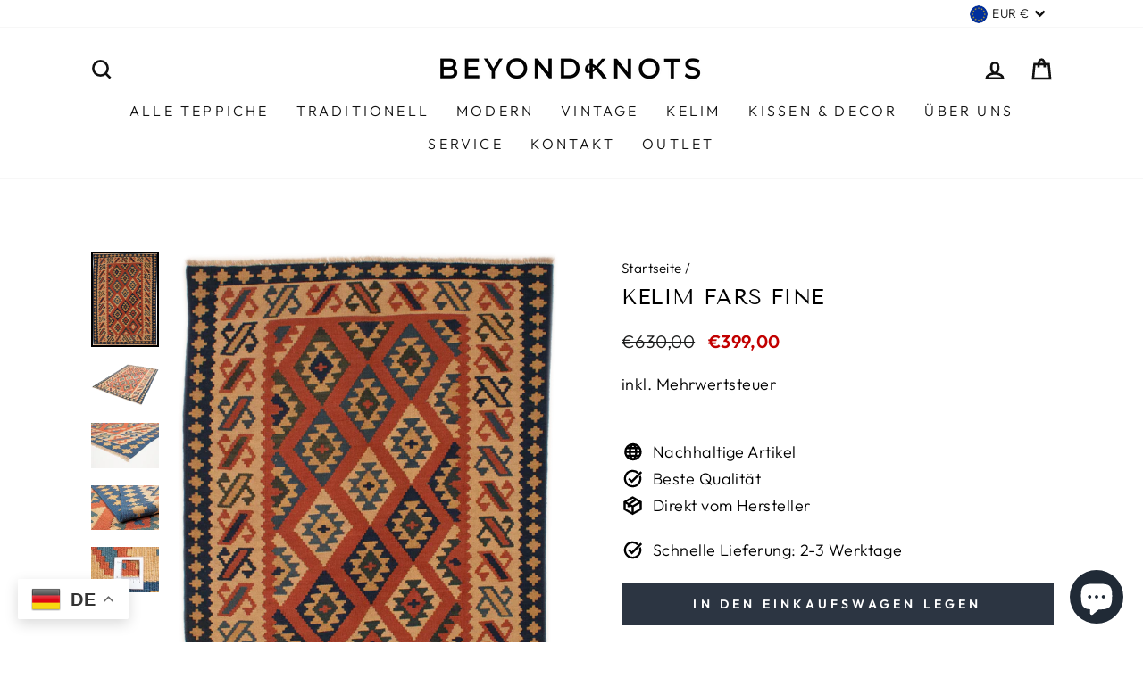

--- FILE ---
content_type: text/html; charset=utf-8
request_url: https://beyondknots.de/products/kelim-fars-117
body_size: 48673
content:
<!doctype html>
<html class="no-js" lang="de" dir="ltr">
<head>
	
<meta name="uri-translation" content="on" />

	

  <!-- Google Tag Manager -->
  <script>(function(w,d,s,l,i){w[l]=w[l]||[];w[l].push({'gtm.start':
  new Date().getTime(),event:'gtm.js'});var f=d.getElementsByTagName(s)[0],
  j=d.createElement(s),dl=l!='dataLayer'?'&l='+l:'';j.async=true;j.src=
  'https://www.googletagmanager.com/gtm.js?id='+i+dl;f.parentNode.insertBefore(j,f);
  })(window,document,'script','dataLayer','GTM-WSLHHPW');</script>
  <!-- End Google Tag Manager test -->
  
  <meta charset="utf-8">
  <meta http-equiv="X-UA-Compatible" content="IE=edge,chrome=1">
  <meta name="viewport" content="width=device-width,initial-scale=1">
  <meta name="theme-color" content="#2c3542"><meta name="description" content="Kelim Fars - Ein handgewebter Teppich aus Wolle und Baumwolle in kräftigen Farben. Verleihen Sie Ihrem Raum Lebendigkeit und Farbe! Jetzt bestellen."><meta property="og:site_name" content="BeyondKnots">
  <meta property="og:url" content="https://beyondknots.de/products/kelim-fars-117">
  <meta property="og:title" content="Kelim Fars Fine">
  <meta property="og:type" content="product">
  <meta property="og:description" content="Kelim Fars - Ein handgewebter Teppich aus Wolle und Baumwolle in kräftigen Farben. Verleihen Sie Ihrem Raum Lebendigkeit und Farbe! Jetzt bestellen."><meta property="og:image" content="http://beyondknots.de/cdn/shop/products/29477-1.png?v=1639754646">
    <meta property="og:image:secure_url" content="https://beyondknots.de/cdn/shop/products/29477-1.png?v=1639754646">
    <meta property="og:image:width" content="1270">
    <meta property="og:image:height" content="1800"><meta name="twitter:site" content="@">
  <meta name="twitter:card" content="summary_large_image">
  <meta name="twitter:title" content="Kelim Fars Fine">
  <meta name="twitter:description" content="Kelim Fars - Ein handgewebter Teppich aus Wolle und Baumwolle in kräftigen Farben. Verleihen Sie Ihrem Raum Lebendigkeit und Farbe! Jetzt bestellen."><script type="text/javascript"> const observer = new MutationObserver(e => { e.forEach(({ addedNodes: e }) => { e.forEach(e => { 1 === e.nodeType && "SCRIPT" === e.tagName && (e.innerHTML.includes("asyncLoad") && (e.innerHTML = e.innerHTML.replace("if(window.attachEvent)", "document.addEventListener('asyncLazyLoad',function(event){asyncLoad();});if(window.attachEvent)").replaceAll(", asyncLoad", ", function(){}")), e.innerHTML.includes("PreviewBarInjector") && (e.innerHTML = e.innerHTML.replace("DOMContentLoaded", "asyncLazyLoad")), (e.className == 'analytics') && (e.type = 'text/lazyload'),(e.src.includes("assets/storefront/features")||e.src.includes("assets/shopify_pay")||e.src.includes("connect.facebook.net"))&&(e.setAttribute("data-src", e.src), e.removeAttribute("src")))})})});observer.observe(document.documentElement,{childList:!0,subtree:!0})</script><script src="//cdn.shopify.com/s/files/1/0603/7530/2276/t/1/assets/option_selection.js" type="text/javascript"></script>

    <style>.async-hide { opacity: 0 !important} </style>
  <script>(function(a,s,y,n,c,h,i,d,e){s.className+=' '+y;h.start=1*new Date;
  h.end=i=function(){s.className=s.className.replace(RegExp(' ?'+y),'')};
  (a[n]=a[n]||[]).hide=h;setTimeout(function(){i();h.end=null},c);h.timeout=c;
  })(window,document.documentElement,'async-hide','dataLayer',1000,
  {'GTM-XXXXXX':true});</script>
<link rel="canonical" href="https://beyondknots.de/products/kelim-fars-117">
  <link rel="preconnect" href="https://cdn.shopify.com">
  <link rel="preconnect" href="https://fonts.shopifycdn.com">
  <link rel="dns-prefetch" href="https://productreviews.shopifycdn.com">
  <link rel="dns-prefetch" href="https://ajax.googleapis.com">
  <link rel="dns-prefetch" href="https://maps.googleapis.com">
  <link rel="dns-prefetch" href="https://maps.gstatic.com"><link rel="shortcut icon" href="//beyondknots.de/cdn/shop/files/ChatGPT_Image_30._Apr._2025_17_10_05_32x32.png?v=1746025832" type="image/png" /><title>
      Kelim Fars Ghashgai BeyondKnots
</title><style data-shopify>@font-face {
  font-family: "Tenor Sans";
  font-weight: 400;
  font-style: normal;
  font-display: swap;
  src: url("//beyondknots.de/cdn/fonts/tenor_sans/tenorsans_n4.966071a72c28462a9256039d3e3dc5b0cf314f65.woff2") format("woff2"),
       url("//beyondknots.de/cdn/fonts/tenor_sans/tenorsans_n4.2282841d948f9649ba5c3cad6ea46df268141820.woff") format("woff");
}

  @font-face {
  font-family: Outfit;
  font-weight: 300;
  font-style: normal;
  font-display: swap;
  src: url("//beyondknots.de/cdn/fonts/outfit/outfit_n3.8c97ae4c4fac7c2ea467a6dc784857f4de7e0e37.woff2") format("woff2"),
       url("//beyondknots.de/cdn/fonts/outfit/outfit_n3.b50a189ccde91f9bceee88f207c18c09f0b62a7b.woff") format("woff");
}


  @font-face {
  font-family: Outfit;
  font-weight: 600;
  font-style: normal;
  font-display: swap;
  src: url("//beyondknots.de/cdn/fonts/outfit/outfit_n6.dfcbaa80187851df2e8384061616a8eaa1702fdc.woff2") format("woff2"),
       url("//beyondknots.de/cdn/fonts/outfit/outfit_n6.88384e9fc3e36038624caccb938f24ea8008a91d.woff") format("woff");
}

  
  
</style><link href="//beyondknots.de/cdn/shop/t/61/assets/theme.css?v=147641798998912909291697447971" rel="stylesheet" type="text/css" media="all" />
<style data-shopify>:root {
    --typeHeaderPrimary: "Tenor Sans";
    --typeHeaderFallback: sans-serif;
    --typeHeaderSize: 28px;
    --typeHeaderWeight: 400;
    --typeHeaderLineHeight: 1;
    --typeHeaderSpacing: 0.025em;

    --typeBasePrimary:Outfit;
    --typeBaseFallback:sans-serif;
    --typeBaseSize: 18px;
    --typeBaseWeight: 300;
    --typeBaseSpacing: 0.025em;
    --typeBaseLineHeight: 1.4;

    --typeCollectionTitle: 20px;

    --iconWeight: 6px;
    --iconLinecaps: miter;

    
      --buttonRadius: 0px;
    

    --colorGridOverlayOpacity: 0.0;
  }

  .placeholder-content {
    background-image: linear-gradient(100deg, #ffffff 40%, #f7f7f7 63%, #ffffff 79%);
  }</style><script>
    document.documentElement.className = document.documentElement.className.replace('no-js', 'js');

    window.theme = window.theme || {};
    theme.routes = {
      home: "/",
      cart: "/cart.js",
      cartPage: "/cart",
      cartAdd: "/cart/add.js",
      cartChange: "/cart/change.js"
    };
    theme.strings = {
      soldOut: "Verkauft",
      unavailable: "Nicht verfügbar",
      inStockLabel: "Auf Lager",
      stockLabel: "[count] auf Lager",
      willNotShipUntil: "Wird nach dem [date] versendet",
      willBeInStockAfter: "Wird nach dem [date] auf Lager sein",
      waitingForStock: "Inventar auf dem Weg",
      savePrice: "Sparen [saved_amount]",
      cartEmpty: "Ihr Einkaufswagen ist im Moment leer.",
      cartTermsConfirmation: "Sie müssen den Verkaufsbedingungen zustimmen, um auszuchecken",
      searchCollections: "Kollektionen:",
      searchPages: "Seiten:",
      searchArticles: "Artikel:"
    };
    theme.settings = {
      dynamicVariantsEnable: true,
      cartType: "page",
      isCustomerTemplate: false,
      moneyFormat: "€{{amount_with_comma_separator}}",
      saveType: "dollar",
      productImageSize: "portrait",
      productImageCover: true,
      predictiveSearch: true,
      predictiveSearchType: "product,article,page,collection",
      quickView: false,
      themeName: 'Impulse',
      themeVersion: "5.1.2"
    };
  </script>

  <script>window.performance && window.performance.mark && window.performance.mark('shopify.content_for_header.start');</script><meta name="google-site-verification" content="Mflfw1tOhQx0WbmgYK_3t_6vGwjlpG1ELU_RUNFelU4">
<meta id="shopify-digital-wallet" name="shopify-digital-wallet" content="/26382401591/digital_wallets/dialog">
<meta name="shopify-checkout-api-token" content="1d282736c8bd4e375541a7bb6345ce19">
<meta id="in-context-paypal-metadata" data-shop-id="26382401591" data-venmo-supported="false" data-environment="production" data-locale="de_DE" data-paypal-v4="true" data-currency="EUR">
<link rel="alternate" hreflang="x-default" href="https://beyondknots.de/products/kelim-fars-117">
<link rel="alternate" hreflang="de" href="https://beyondknots.de/products/kelim-fars-117">
<link rel="alternate" hreflang="it" href="https://beyondknots.de/it/products/kelim-fars-117">
<link rel="alternate" hreflang="nl" href="https://beyondknots.de/nl/products/kelim-fars-117">
<link rel="alternate" hreflang="en" href="https://beyondknots.de/en/products/kelim-fars-117">
<link rel="alternate" hreflang="es" href="https://beyondknots.de/es/products/kelim-fars-117">
<link rel="alternate" hreflang="de-AT" href="https://beyondknots.at/products/kelim-fars-117">
<link rel="alternate" hreflang="it-AT" href="https://beyondknots.at/it/products/kelim-fars-117">
<link rel="alternate" hreflang="nl-AT" href="https://beyondknots.at/nl/products/kelim-fars-117">
<link rel="alternate" hreflang="en-AT" href="https://beyondknots.at/en/products/kelim-fars-117">
<link rel="alternate" hreflang="es-AT" href="https://beyondknots.at/es/products/kelim-fars-117">
<link rel="alternate" hreflang="nl-NL" href="https://beyondknots.nl/products/kelim-fars-117">
<link rel="alternate" hreflang="it-NL" href="https://beyondknots.nl/it/products/kelim-fars-117">
<link rel="alternate" hreflang="en-NL" href="https://beyondknots.nl/en/products/kelim-fars-117">
<link rel="alternate" hreflang="es-NL" href="https://beyondknots.nl/es/products/kelim-fars-117">
<link rel="alternate" hreflang="de-NL" href="https://beyondknots.nl/de/products/kelim-fars-117">
<link rel="alternate" hreflang="fr-FR" href="http://beyondknots.fr/products/kelim-fars-117">
<link rel="alternate" hreflang="it-FR" href="http://beyondknots.fr/it/products/kelim-fars-117">
<link rel="alternate" hreflang="nl-FR" href="http://beyondknots.fr/nl/products/kelim-fars-117">
<link rel="alternate" hreflang="en-FR" href="http://beyondknots.fr/en/products/kelim-fars-117">
<link rel="alternate" hreflang="es-FR" href="http://beyondknots.fr/es/products/kelim-fars-117">
<link rel="alternate" hreflang="de-FR" href="http://beyondknots.fr/de/products/kelim-fars-117">
<link rel="alternate" hreflang="en-IE" href="http://beyondknots.co.uk/products/kelim-fars-117">
<link rel="alternate" hreflang="it-IE" href="http://beyondknots.co.uk/it/products/kelim-fars-117">
<link rel="alternate" hreflang="nl-IE" href="http://beyondknots.co.uk/nl/products/kelim-fars-117">
<link rel="alternate" hreflang="es-IE" href="http://beyondknots.co.uk/es/products/kelim-fars-117">
<link rel="alternate" hreflang="de-IE" href="http://beyondknots.co.uk/de/products/kelim-fars-117">
<link rel="alternate" hreflang="en-GB" href="http://beyondknots.co.uk/products/kelim-fars-117">
<link rel="alternate" hreflang="it-GB" href="http://beyondknots.co.uk/it/products/kelim-fars-117">
<link rel="alternate" hreflang="nl-GB" href="http://beyondknots.co.uk/nl/products/kelim-fars-117">
<link rel="alternate" hreflang="es-GB" href="http://beyondknots.co.uk/es/products/kelim-fars-117">
<link rel="alternate" hreflang="de-GB" href="http://beyondknots.co.uk/de/products/kelim-fars-117">
<link rel="alternate" type="application/json+oembed" href="https://beyondknots.de/products/kelim-fars-117.oembed">
<script async="async" src="/checkouts/internal/preloads.js?locale=de-DE"></script>
<link rel="preconnect" href="https://shop.app" crossorigin="anonymous">
<script async="async" src="https://shop.app/checkouts/internal/preloads.js?locale=de-DE&shop_id=26382401591" crossorigin="anonymous"></script>
<script id="apple-pay-shop-capabilities" type="application/json">{"shopId":26382401591,"countryCode":"DE","currencyCode":"EUR","merchantCapabilities":["supports3DS"],"merchantId":"gid:\/\/shopify\/Shop\/26382401591","merchantName":"BeyondKnots","requiredBillingContactFields":["postalAddress","email","phone"],"requiredShippingContactFields":["postalAddress","email","phone"],"shippingType":"shipping","supportedNetworks":["visa","maestro","masterCard","amex"],"total":{"type":"pending","label":"BeyondKnots","amount":"1.00"},"shopifyPaymentsEnabled":true,"supportsSubscriptions":true}</script>
<script id="shopify-features" type="application/json">{"accessToken":"1d282736c8bd4e375541a7bb6345ce19","betas":["rich-media-storefront-analytics"],"domain":"beyondknots.de","predictiveSearch":true,"shopId":26382401591,"locale":"de"}</script>
<script>var Shopify = Shopify || {};
Shopify.shop = "beyondknots.myshopify.com";
Shopify.locale = "de";
Shopify.currency = {"active":"EUR","rate":"1.0"};
Shopify.country = "DE";
Shopify.theme = {"name":"Copy of Beyond-Knots-Impulse-Dec-2021 1-18-22","id":120789336119,"schema_name":"Impulse","schema_version":"5.1.2","theme_store_id":null,"role":"main"};
Shopify.theme.handle = "null";
Shopify.theme.style = {"id":null,"handle":null};
Shopify.cdnHost = "beyondknots.de/cdn";
Shopify.routes = Shopify.routes || {};
Shopify.routes.root = "/";</script>
<script type="module">!function(o){(o.Shopify=o.Shopify||{}).modules=!0}(window);</script>
<script>!function(o){function n(){var o=[];function n(){o.push(Array.prototype.slice.apply(arguments))}return n.q=o,n}var t=o.Shopify=o.Shopify||{};t.loadFeatures=n(),t.autoloadFeatures=n()}(window);</script>
<script>
  window.ShopifyPay = window.ShopifyPay || {};
  window.ShopifyPay.apiHost = "shop.app\/pay";
  window.ShopifyPay.redirectState = null;
</script>
<script id="shop-js-analytics" type="application/json">{"pageType":"product"}</script>
<script defer="defer" async type="module" src="//beyondknots.de/cdn/shopifycloud/shop-js/modules/v2/client.init-shop-cart-sync_XknANqpX.de.esm.js"></script>
<script defer="defer" async type="module" src="//beyondknots.de/cdn/shopifycloud/shop-js/modules/v2/chunk.common_DvdeXi9P.esm.js"></script>
<script type="module">
  await import("//beyondknots.de/cdn/shopifycloud/shop-js/modules/v2/client.init-shop-cart-sync_XknANqpX.de.esm.js");
await import("//beyondknots.de/cdn/shopifycloud/shop-js/modules/v2/chunk.common_DvdeXi9P.esm.js");

  window.Shopify.SignInWithShop?.initShopCartSync?.({"fedCMEnabled":true,"windoidEnabled":true});

</script>
<script>
  window.Shopify = window.Shopify || {};
  if (!window.Shopify.featureAssets) window.Shopify.featureAssets = {};
  window.Shopify.featureAssets['shop-js'] = {"shop-cart-sync":["modules/v2/client.shop-cart-sync_D9JQGxjh.de.esm.js","modules/v2/chunk.common_DvdeXi9P.esm.js"],"init-fed-cm":["modules/v2/client.init-fed-cm_DMo35JdQ.de.esm.js","modules/v2/chunk.common_DvdeXi9P.esm.js"],"init-windoid":["modules/v2/client.init-windoid_B3VvhkL7.de.esm.js","modules/v2/chunk.common_DvdeXi9P.esm.js"],"init-shop-email-lookup-coordinator":["modules/v2/client.init-shop-email-lookup-coordinator_Bz_MA9Op.de.esm.js","modules/v2/chunk.common_DvdeXi9P.esm.js"],"shop-cash-offers":["modules/v2/client.shop-cash-offers_CYQv6hn3.de.esm.js","modules/v2/chunk.common_DvdeXi9P.esm.js","modules/v2/chunk.modal_CkJq5XGD.esm.js"],"shop-button":["modules/v2/client.shop-button_Baq_RTkq.de.esm.js","modules/v2/chunk.common_DvdeXi9P.esm.js"],"shop-toast-manager":["modules/v2/client.shop-toast-manager_DCWfOqRF.de.esm.js","modules/v2/chunk.common_DvdeXi9P.esm.js"],"avatar":["modules/v2/client.avatar_BTnouDA3.de.esm.js"],"pay-button":["modules/v2/client.pay-button_CKXSOdRt.de.esm.js","modules/v2/chunk.common_DvdeXi9P.esm.js"],"init-shop-cart-sync":["modules/v2/client.init-shop-cart-sync_XknANqpX.de.esm.js","modules/v2/chunk.common_DvdeXi9P.esm.js"],"shop-login-button":["modules/v2/client.shop-login-button_caaxNUOr.de.esm.js","modules/v2/chunk.common_DvdeXi9P.esm.js","modules/v2/chunk.modal_CkJq5XGD.esm.js"],"init-customer-accounts-sign-up":["modules/v2/client.init-customer-accounts-sign-up_CDG_EMX9.de.esm.js","modules/v2/client.shop-login-button_caaxNUOr.de.esm.js","modules/v2/chunk.common_DvdeXi9P.esm.js","modules/v2/chunk.modal_CkJq5XGD.esm.js"],"init-shop-for-new-customer-accounts":["modules/v2/client.init-shop-for-new-customer-accounts_CbyP-mMl.de.esm.js","modules/v2/client.shop-login-button_caaxNUOr.de.esm.js","modules/v2/chunk.common_DvdeXi9P.esm.js","modules/v2/chunk.modal_CkJq5XGD.esm.js"],"init-customer-accounts":["modules/v2/client.init-customer-accounts_CBDBRCw9.de.esm.js","modules/v2/client.shop-login-button_caaxNUOr.de.esm.js","modules/v2/chunk.common_DvdeXi9P.esm.js","modules/v2/chunk.modal_CkJq5XGD.esm.js"],"shop-follow-button":["modules/v2/client.shop-follow-button_DKjGFHnv.de.esm.js","modules/v2/chunk.common_DvdeXi9P.esm.js","modules/v2/chunk.modal_CkJq5XGD.esm.js"],"checkout-modal":["modules/v2/client.checkout-modal_DiCgWgoC.de.esm.js","modules/v2/chunk.common_DvdeXi9P.esm.js","modules/v2/chunk.modal_CkJq5XGD.esm.js"],"lead-capture":["modules/v2/client.lead-capture_B-xxyKeu.de.esm.js","modules/v2/chunk.common_DvdeXi9P.esm.js","modules/v2/chunk.modal_CkJq5XGD.esm.js"],"shop-login":["modules/v2/client.shop-login_Cve_5msa.de.esm.js","modules/v2/chunk.common_DvdeXi9P.esm.js","modules/v2/chunk.modal_CkJq5XGD.esm.js"],"payment-terms":["modules/v2/client.payment-terms_D0YjRyyK.de.esm.js","modules/v2/chunk.common_DvdeXi9P.esm.js","modules/v2/chunk.modal_CkJq5XGD.esm.js"]};
</script>
<script>(function() {
  var isLoaded = false;
  function asyncLoad() {
    if (isLoaded) return;
    isLoaded = true;
    var urls = ["https:\/\/ecommplugins-scripts.trustpilot.com\/v2.1\/js\/header.min.js?settings=eyJrZXkiOiJMZjY3UEpnNTltOGtETzY3IiwicyI6Im5vbmUifQ==\u0026shop=beyondknots.myshopify.com","https:\/\/ecommplugins-trustboxsettings.trustpilot.com\/beyondknots.myshopify.com.js?settings=1645020608379\u0026shop=beyondknots.myshopify.com","https:\/\/app.popt.in\/pixel.js?id=6d73565b8a70d\u0026shop=beyondknots.myshopify.com","https:\/\/app.popt.in\/pixel.js?id=f688a697b3d76\u0026shop=beyondknots.myshopify.com","https:\/\/app.popt.in\/pixel.js?id=346a626fb3776\u0026shop=beyondknots.myshopify.com"];
    for (var i = 0; i < urls.length; i++) {
      var s = document.createElement('script');
      s.type = 'text/javascript';
      s.async = true;
      s.src = urls[i];
      var x = document.getElementsByTagName('script')[0];
      x.parentNode.insertBefore(s, x);
    }
  };
  if(window.attachEvent) {
    window.attachEvent('onload', asyncLoad);
  } else {
    window.addEventListener('load', asyncLoad, false);
  }
})();</script>
<script id="__st">var __st={"a":26382401591,"offset":3600,"reqid":"d29a27af-a27b-49f6-8e6b-cc9a204d5d2d-1768913611","pageurl":"beyondknots.de\/products\/kelim-fars-117","u":"0e832f0f3546","p":"product","rtyp":"product","rid":6622881316919};</script>
<script>window.ShopifyPaypalV4VisibilityTracking = true;</script>
<script id="captcha-bootstrap">!function(){'use strict';const t='contact',e='account',n='new_comment',o=[[t,t],['blogs',n],['comments',n],[t,'customer']],c=[[e,'customer_login'],[e,'guest_login'],[e,'recover_customer_password'],[e,'create_customer']],r=t=>t.map((([t,e])=>`form[action*='/${t}']:not([data-nocaptcha='true']) input[name='form_type'][value='${e}']`)).join(','),a=t=>()=>t?[...document.querySelectorAll(t)].map((t=>t.form)):[];function s(){const t=[...o],e=r(t);return a(e)}const i='password',u='form_key',d=['recaptcha-v3-token','g-recaptcha-response','h-captcha-response',i],f=()=>{try{return window.sessionStorage}catch{return}},m='__shopify_v',_=t=>t.elements[u];function p(t,e,n=!1){try{const o=window.sessionStorage,c=JSON.parse(o.getItem(e)),{data:r}=function(t){const{data:e,action:n}=t;return t[m]||n?{data:e,action:n}:{data:t,action:n}}(c);for(const[e,n]of Object.entries(r))t.elements[e]&&(t.elements[e].value=n);n&&o.removeItem(e)}catch(o){console.error('form repopulation failed',{error:o})}}const l='form_type',E='cptcha';function T(t){t.dataset[E]=!0}const w=window,h=w.document,L='Shopify',v='ce_forms',y='captcha';let A=!1;((t,e)=>{const n=(g='f06e6c50-85a8-45c8-87d0-21a2b65856fe',I='https://cdn.shopify.com/shopifycloud/storefront-forms-hcaptcha/ce_storefront_forms_captcha_hcaptcha.v1.5.2.iife.js',D={infoText:'Durch hCaptcha geschützt',privacyText:'Datenschutz',termsText:'Allgemeine Geschäftsbedingungen'},(t,e,n)=>{const o=w[L][v],c=o.bindForm;if(c)return c(t,g,e,D).then(n);var r;o.q.push([[t,g,e,D],n]),r=I,A||(h.body.append(Object.assign(h.createElement('script'),{id:'captcha-provider',async:!0,src:r})),A=!0)});var g,I,D;w[L]=w[L]||{},w[L][v]=w[L][v]||{},w[L][v].q=[],w[L][y]=w[L][y]||{},w[L][y].protect=function(t,e){n(t,void 0,e),T(t)},Object.freeze(w[L][y]),function(t,e,n,w,h,L){const[v,y,A,g]=function(t,e,n){const i=e?o:[],u=t?c:[],d=[...i,...u],f=r(d),m=r(i),_=r(d.filter((([t,e])=>n.includes(e))));return[a(f),a(m),a(_),s()]}(w,h,L),I=t=>{const e=t.target;return e instanceof HTMLFormElement?e:e&&e.form},D=t=>v().includes(t);t.addEventListener('submit',(t=>{const e=I(t);if(!e)return;const n=D(e)&&!e.dataset.hcaptchaBound&&!e.dataset.recaptchaBound,o=_(e),c=g().includes(e)&&(!o||!o.value);(n||c)&&t.preventDefault(),c&&!n&&(function(t){try{if(!f())return;!function(t){const e=f();if(!e)return;const n=_(t);if(!n)return;const o=n.value;o&&e.removeItem(o)}(t);const e=Array.from(Array(32),(()=>Math.random().toString(36)[2])).join('');!function(t,e){_(t)||t.append(Object.assign(document.createElement('input'),{type:'hidden',name:u})),t.elements[u].value=e}(t,e),function(t,e){const n=f();if(!n)return;const o=[...t.querySelectorAll(`input[type='${i}']`)].map((({name:t})=>t)),c=[...d,...o],r={};for(const[a,s]of new FormData(t).entries())c.includes(a)||(r[a]=s);n.setItem(e,JSON.stringify({[m]:1,action:t.action,data:r}))}(t,e)}catch(e){console.error('failed to persist form',e)}}(e),e.submit())}));const S=(t,e)=>{t&&!t.dataset[E]&&(n(t,e.some((e=>e===t))),T(t))};for(const o of['focusin','change'])t.addEventListener(o,(t=>{const e=I(t);D(e)&&S(e,y())}));const B=e.get('form_key'),M=e.get(l),P=B&&M;t.addEventListener('DOMContentLoaded',(()=>{const t=y();if(P)for(const e of t)e.elements[l].value===M&&p(e,B);[...new Set([...A(),...v().filter((t=>'true'===t.dataset.shopifyCaptcha))])].forEach((e=>S(e,t)))}))}(h,new URLSearchParams(w.location.search),n,t,e,['guest_login'])})(!0,!0)}();</script>
<script integrity="sha256-4kQ18oKyAcykRKYeNunJcIwy7WH5gtpwJnB7kiuLZ1E=" data-source-attribution="shopify.loadfeatures" defer="defer" src="//beyondknots.de/cdn/shopifycloud/storefront/assets/storefront/load_feature-a0a9edcb.js" crossorigin="anonymous"></script>
<script crossorigin="anonymous" defer="defer" src="//beyondknots.de/cdn/shopifycloud/storefront/assets/shopify_pay/storefront-65b4c6d7.js?v=20250812"></script>
<script data-source-attribution="shopify.dynamic_checkout.dynamic.init">var Shopify=Shopify||{};Shopify.PaymentButton=Shopify.PaymentButton||{isStorefrontPortableWallets:!0,init:function(){window.Shopify.PaymentButton.init=function(){};var t=document.createElement("script");t.src="https://beyondknots.de/cdn/shopifycloud/portable-wallets/latest/portable-wallets.de.js",t.type="module",document.head.appendChild(t)}};
</script>
<script data-source-attribution="shopify.dynamic_checkout.buyer_consent">
  function portableWalletsHideBuyerConsent(e){var t=document.getElementById("shopify-buyer-consent"),n=document.getElementById("shopify-subscription-policy-button");t&&n&&(t.classList.add("hidden"),t.setAttribute("aria-hidden","true"),n.removeEventListener("click",e))}function portableWalletsShowBuyerConsent(e){var t=document.getElementById("shopify-buyer-consent"),n=document.getElementById("shopify-subscription-policy-button");t&&n&&(t.classList.remove("hidden"),t.removeAttribute("aria-hidden"),n.addEventListener("click",e))}window.Shopify?.PaymentButton&&(window.Shopify.PaymentButton.hideBuyerConsent=portableWalletsHideBuyerConsent,window.Shopify.PaymentButton.showBuyerConsent=portableWalletsShowBuyerConsent);
</script>
<script data-source-attribution="shopify.dynamic_checkout.cart.bootstrap">document.addEventListener("DOMContentLoaded",(function(){function t(){return document.querySelector("shopify-accelerated-checkout-cart, shopify-accelerated-checkout")}if(t())Shopify.PaymentButton.init();else{new MutationObserver((function(e,n){t()&&(Shopify.PaymentButton.init(),n.disconnect())})).observe(document.body,{childList:!0,subtree:!0})}}));
</script>
<link id="shopify-accelerated-checkout-styles" rel="stylesheet" media="screen" href="https://beyondknots.de/cdn/shopifycloud/portable-wallets/latest/accelerated-checkout-backwards-compat.css" crossorigin="anonymous">
<style id="shopify-accelerated-checkout-cart">
        #shopify-buyer-consent {
  margin-top: 1em;
  display: inline-block;
  width: 100%;
}

#shopify-buyer-consent.hidden {
  display: none;
}

#shopify-subscription-policy-button {
  background: none;
  border: none;
  padding: 0;
  text-decoration: underline;
  font-size: inherit;
  cursor: pointer;
}

#shopify-subscription-policy-button::before {
  box-shadow: none;
}

      </style>

<script>window.performance && window.performance.mark && window.performance.mark('shopify.content_for_header.end');</script>

  <script src="//beyondknots.de/cdn/shop/t/61/assets/vendor-scripts-v10.js" defer="defer"></script><link rel="preload" as="style" href="//beyondknots.de/cdn/shop/t/61/assets/currency-flags.css" onload="this.onload=null;this.rel='stylesheet'">
    <link rel="stylesheet" href="//beyondknots.de/cdn/shop/t/61/assets/currency-flags.css"><script src="//beyondknots.de/cdn/shop/t/61/assets/theme.min.js?v=145654977113948214481642522970" defer="defer"></script><!--begin-boost-pfs-filter-css-->
  <link rel="preload stylesheet" href="//beyondknots.de/cdn/shop/t/61/assets/boost-pfs-instant-search.css?v=145968863963398769471642522989" as="style"><link href="//beyondknots.de/cdn/shop/t/61/assets/boost-pfs-custom.css?v=116154435399681783471642522989" rel="stylesheet" type="text/css" media="all" />
<style data-id="boost-pfs-style">
    .boost-pfs-filter-option-title-text {color: rgba(94,94,94,1);font-size: 17px;font-weight: 300;text-transform: uppercase;font-family: Nutmeg Regular;}

   .boost-pfs-filter-tree-v .boost-pfs-filter-option-title-text:before {border-top-color: rgba(94,94,94,1);}
    .boost-pfs-filter-tree-v .boost-pfs-filter-option.boost-pfs-filter-option-collapsed .boost-pfs-filter-option-title-text:before {border-bottom-color: rgba(94,94,94,1);}
    .boost-pfs-filter-tree-h .boost-pfs-filter-option-title-heading:before {border-right-color: rgba(94,94,94,1);
        border-bottom-color: rgba(94,94,94,1);}

    .boost-pfs-filter-refine-by .boost-pfs-filter-option-title h3 {color: rgba(103,103,103,1);}

    .boost-pfs-filter-option-content .boost-pfs-filter-option-item-list .boost-pfs-filter-option-item button,
    .boost-pfs-filter-option-content .boost-pfs-filter-option-item-list .boost-pfs-filter-option-item .boost-pfs-filter-button,
    .boost-pfs-filter-option-range-amount input,
    .boost-pfs-filter-tree-v .boost-pfs-filter-refine-by .boost-pfs-filter-refine-by-items .refine-by-item,
    .boost-pfs-filter-refine-by-wrapper-v .boost-pfs-filter-refine-by .boost-pfs-filter-refine-by-items .refine-by-item,
    .boost-pfs-filter-refine-by .boost-pfs-filter-option-title,
    .boost-pfs-filter-refine-by .boost-pfs-filter-refine-by-items .refine-by-item>a,
    .boost-pfs-filter-refine-by>span,
    .boost-pfs-filter-clear,
    .boost-pfs-filter-clear-all{color: rgba(103,103,103,1);font-size: 15px;font-family: Nutmeg Regular;}
    .boost-pfs-filter-tree-h .boost-pfs-filter-pc .boost-pfs-filter-refine-by-items .refine-by-item .boost-pfs-filter-clear .refine-by-type,
    .boost-pfs-filter-refine-by-wrapper-h .boost-pfs-filter-pc .boost-pfs-filter-refine-by-items .refine-by-item .boost-pfs-filter-clear .refine-by-type {color: rgba(103,103,103,1);}

    .boost-pfs-filter-option-multi-level-collections .boost-pfs-filter-option-multi-level-list .boost-pfs-filter-option-item .boost-pfs-filter-button-arrow .boost-pfs-arrow:before,
    .boost-pfs-filter-option-multi-level-tag .boost-pfs-filter-option-multi-level-list .boost-pfs-filter-option-item .boost-pfs-filter-button-arrow .boost-pfs-arrow:before {border-right: 1px solid rgba(103,103,103,1);
        border-bottom: 1px solid rgba(103,103,103,1);}

    .boost-pfs-filter-refine-by-wrapper-v .boost-pfs-filter-refine-by .boost-pfs-filter-refine-by-items .refine-by-item .boost-pfs-filter-clear:after,
    .boost-pfs-filter-refine-by-wrapper-v .boost-pfs-filter-refine-by .boost-pfs-filter-refine-by-items .refine-by-item .boost-pfs-filter-clear:before,
    .boost-pfs-filter-tree-v .boost-pfs-filter-refine-by .boost-pfs-filter-refine-by-items .refine-by-item .boost-pfs-filter-clear:after,
    .boost-pfs-filter-tree-v .boost-pfs-filter-refine-by .boost-pfs-filter-refine-by-items .refine-by-item .boost-pfs-filter-clear:before,
    .boost-pfs-filter-refine-by-wrapper-h .boost-pfs-filter-pc .boost-pfs-filter-refine-by-items .refine-by-item .boost-pfs-filter-clear:after,
    .boost-pfs-filter-refine-by-wrapper-h .boost-pfs-filter-pc .boost-pfs-filter-refine-by-items .refine-by-item .boost-pfs-filter-clear:before,
    .boost-pfs-filter-tree-h .boost-pfs-filter-pc .boost-pfs-filter-refine-by-items .refine-by-item .boost-pfs-filter-clear:after,
    .boost-pfs-filter-tree-h .boost-pfs-filter-pc .boost-pfs-filter-refine-by-items .refine-by-item .boost-pfs-filter-clear:before {border-top-color: rgba(103,103,103,1);}
    .boost-pfs-filter-option-range-slider .noUi-value-horizontal {color: rgba(103,103,103,1);}

    .boost-pfs-filter-tree-mobile-button button,
    .boost-pfs-filter-top-sorting-mobile button {font-weight: 700 !important;background: rgba(206,68,88,1) !important;}
    .boost-pfs-filter-top-sorting-mobile button>span:after {}
  </style>
<!--end-boost-pfs-filter-css-->

  


  <script src="https://www.dwin1.com/41098.js" type="text/javascript" defer="defer"></script>
<!-- BEGIN app block: shopify://apps/pandectes-gdpr/blocks/banner/58c0baa2-6cc1-480c-9ea6-38d6d559556a -->
  
    
      <!-- TCF is active, scripts are loaded above -->
      
      <script>
        
          window.PandectesSettings = {"store":{"id":26382401591,"plan":"basic","theme":"Copy of Beyond-Knots-Impulse-Dec-2021 1-18-22","primaryLocale":"de","adminMode":false,"headless":false,"storefrontRootDomain":"","checkoutRootDomain":"","storefrontAccessToken":""},"tsPublished":1754559717,"declaration":{"showPurpose":false,"showProvider":false,"showDateGenerated":false},"language":{"unpublished":[],"languageMode":"Single","fallbackLanguage":"de","languageDetection":"browser","languagesSupported":[]},"texts":{"managed":{"headerText":{"de":"Wir respektieren deine Privatsphäre"},"consentText":{"de":"Diese Website verwendet Cookies, um Ihnen das beste Erlebnis zu bieten."},"linkText":{"de":"Mehr erfahren"},"imprintText":{"de":"Impressum"},"googleLinkText":{"de":"Googles Datenschutzbestimmungen"},"allowButtonText":{"de":"Annehmen"},"denyButtonText":{"de":"Ablehnen"},"dismissButtonText":{"de":"Okay"},"leaveSiteButtonText":{"de":"Diese Seite verlassen"},"preferencesButtonText":{"de":"Einstellungen"},"cookiePolicyText":{"de":"Cookie-Richtlinie"},"preferencesPopupTitleText":{"de":"Einwilligungseinstellungen verwalten"},"preferencesPopupIntroText":{"de":"Wir verwenden Cookies, um die Funktionalität der Website zu optimieren, die Leistung zu analysieren und Ihnen ein personalisiertes Erlebnis zu bieten. Einige Cookies sind für den ordnungsgemäßen Betrieb der Website unerlässlich. Diese Cookies können nicht deaktiviert werden. In diesem Fenster können Sie Ihre Präferenzen für Cookies verwalten."},"preferencesPopupSaveButtonText":{"de":"Auswahl speichern"},"preferencesPopupCloseButtonText":{"de":"Schließen"},"preferencesPopupAcceptAllButtonText":{"de":"Alles Akzeptieren"},"preferencesPopupRejectAllButtonText":{"de":"Alles ablehnen"},"cookiesDetailsText":{"de":"Cookie-Details"},"preferencesPopupAlwaysAllowedText":{"de":"Immer erlaubt"},"accessSectionParagraphText":{"de":"Sie haben das Recht, jederzeit auf Ihre Daten zuzugreifen."},"accessSectionTitleText":{"de":"Datenübertragbarkeit"},"accessSectionAccountInfoActionText":{"de":"persönliche Daten"},"accessSectionDownloadReportActionText":{"de":"Alle Daten anfordern"},"accessSectionGDPRRequestsActionText":{"de":"Anfragen betroffener Personen"},"accessSectionOrdersRecordsActionText":{"de":"Aufträge"},"rectificationSectionParagraphText":{"de":"Sie haben das Recht, die Aktualisierung Ihrer Daten zu verlangen, wann immer Sie dies für angemessen halten."},"rectificationSectionTitleText":{"de":"Datenberichtigung"},"rectificationCommentPlaceholder":{"de":"Beschreiben Sie, was Sie aktualisieren möchten"},"rectificationCommentValidationError":{"de":"Kommentar ist erforderlich"},"rectificationSectionEditAccountActionText":{"de":"Aktualisierung anfordern"},"erasureSectionTitleText":{"de":"Recht auf Vergessenwerden"},"erasureSectionParagraphText":{"de":"Sie haben das Recht, die Löschung aller Ihrer Daten zu verlangen. Danach können Sie nicht mehr auf Ihr Konto zugreifen."},"erasureSectionRequestDeletionActionText":{"de":"Löschung personenbezogener Daten anfordern"},"consentDate":{"de":"Zustimmungsdatum"},"consentId":{"de":"Einwilligungs-ID"},"consentSectionChangeConsentActionText":{"de":"Einwilligungspräferenz ändern"},"consentSectionConsentedText":{"de":"Sie haben der Cookie-Richtlinie dieser Website zugestimmt am"},"consentSectionNoConsentText":{"de":"Sie haben der Cookie-Richtlinie dieser Website nicht zugestimmt."},"consentSectionTitleText":{"de":"Ihre Cookie-Einwilligung"},"consentStatus":{"de":"Einwilligungspräferenz"},"confirmationFailureMessage":{"de":"Ihre Anfrage wurde nicht bestätigt. Bitte versuchen Sie es erneut und wenn das Problem weiterhin besteht, wenden Sie sich an den Ladenbesitzer, um Hilfe zu erhalten"},"confirmationFailureTitle":{"de":"Ein Problem ist aufgetreten"},"confirmationSuccessMessage":{"de":"Wir werden uns in Kürze zu Ihrem Anliegen bei Ihnen melden."},"confirmationSuccessTitle":{"de":"Ihre Anfrage wurde bestätigt"},"guestsSupportEmailFailureMessage":{"de":"Ihre Anfrage wurde nicht übermittelt. Bitte versuchen Sie es erneut und wenn das Problem weiterhin besteht, wenden Sie sich an den Shop-Inhaber, um Hilfe zu erhalten."},"guestsSupportEmailFailureTitle":{"de":"Ein Problem ist aufgetreten"},"guestsSupportEmailPlaceholder":{"de":"E-Mail-Addresse"},"guestsSupportEmailSuccessMessage":{"de":"Wenn Sie als Kunde dieses Shops registriert sind, erhalten Sie in Kürze eine E-Mail mit Anweisungen zum weiteren Vorgehen."},"guestsSupportEmailSuccessTitle":{"de":"Vielen Dank für die Anfrage"},"guestsSupportEmailValidationError":{"de":"Email ist ungültig"},"guestsSupportInfoText":{"de":"Bitte loggen Sie sich mit Ihrem Kundenkonto ein, um fortzufahren."},"submitButton":{"de":"einreichen"},"submittingButton":{"de":"Senden..."},"cancelButton":{"de":"Abbrechen"},"declIntroText":{"de":"Wir verwenden Cookies, um die Funktionalität der Website zu optimieren, die Leistung zu analysieren und Ihnen ein personalisiertes Erlebnis zu bieten. Einige Cookies sind für den ordnungsgemäßen Betrieb der Website unerlässlich. Diese Cookies können nicht deaktiviert werden. In diesem Fenster können Sie Ihre Präferenzen für Cookies verwalten."},"declName":{"de":"Name"},"declPurpose":{"de":"Zweck"},"declType":{"de":"Typ"},"declRetention":{"de":"Speicherdauer"},"declProvider":{"de":"Anbieter"},"declFirstParty":{"de":"Erstanbieter"},"declThirdParty":{"de":"Drittanbieter"},"declSeconds":{"de":"Sekunden"},"declMinutes":{"de":"Minuten"},"declHours":{"de":"Std."},"declDays":{"de":"Tage"},"declMonths":{"de":"Monate"},"declYears":{"de":"Jahre"},"declSession":{"de":"Sitzung"},"declDomain":{"de":"Domain"},"declPath":{"de":"Weg"}},"categories":{"strictlyNecessaryCookiesTitleText":{"de":"Unbedingt notwendige Cookies"},"strictlyNecessaryCookiesDescriptionText":{"de":"Diese Cookies sind unerlässlich, damit Sie sich auf der Website bewegen und ihre Funktionen nutzen können, z. B. den Zugriff auf sichere Bereiche der Website. Ohne diese Cookies kann die Website nicht richtig funktionieren."},"functionalityCookiesTitleText":{"de":"Funktionale Cookies"},"functionalityCookiesDescriptionText":{"de":"Diese Cookies ermöglichen es der Website, verbesserte Funktionalität und Personalisierung bereitzustellen. Sie können von uns oder von Drittanbietern gesetzt werden, deren Dienste wir auf unseren Seiten hinzugefügt haben. Wenn Sie diese Cookies nicht zulassen, funktionieren einige oder alle dieser Dienste möglicherweise nicht richtig."},"performanceCookiesTitleText":{"de":"Leistungs-Cookies"},"performanceCookiesDescriptionText":{"de":"Diese Cookies ermöglichen es uns, die Leistung unserer Website zu überwachen und zu verbessern. Sie ermöglichen es uns beispielsweise, Besuche zu zählen, Verkehrsquellen zu identifizieren und zu sehen, welche Teile der Website am beliebtesten sind."},"targetingCookiesTitleText":{"de":"Targeting-Cookies"},"targetingCookiesDescriptionText":{"de":"Diese Cookies können von unseren Werbepartnern über unsere Website gesetzt werden. Sie können von diesen Unternehmen verwendet werden, um ein Profil Ihrer Interessen zu erstellen und Ihnen relevante Werbung auf anderen Websites anzuzeigen. Sie speichern keine direkten personenbezogenen Daten, sondern basieren auf der eindeutigen Identifizierung Ihres Browsers und Ihres Internetgeräts. Wenn Sie diese Cookies nicht zulassen, erleben Sie weniger zielgerichtete Werbung."},"unclassifiedCookiesTitleText":{"de":"Nicht klassifizierte Cookies"},"unclassifiedCookiesDescriptionText":{"de":"Nicht klassifizierte Cookies sind Cookies, die wir gerade zusammen mit den Anbietern einzelner Cookies klassifizieren."}},"auto":{}},"library":{"previewMode":false,"fadeInTimeout":0,"defaultBlocked":7,"showLink":true,"showImprintLink":true,"showGoogleLink":false,"enabled":true,"cookie":{"expiryDays":365,"secure":true},"dismissOnScroll":false,"dismissOnWindowClick":false,"dismissOnTimeout":false,"palette":{"popup":{"background":"#FFFFFF","backgroundForCalculations":{"a":1,"b":255,"g":255,"r":255},"text":"#000000"},"button":{"background":"transparent","backgroundForCalculations":{"a":1,"b":255,"g":255,"r":255},"text":"#000000","textForCalculation":{"a":1,"b":0,"g":0,"r":0},"border":"#000000"}},"content":{"href":"https://beyondknots.myshopify.com/policies/privacy-policy","imprintHref":"https://beyondknots.de/policies/legal-notice","close":"&#10005;","target":"","logo":"<img class=\"cc-banner-logo\" style=\"max-height: 40px;\" src=\"https://beyondknots.myshopify.com/cdn/shop/files/pandectes-banner-logo.png\" alt=\"Cookie banner\" />"},"window":"<div role=\"dialog\" aria-label=\"Wir respektieren deine Privatsphäre\" aria-describedby=\"cookieconsent:desc\" id=\"pandectes-banner\" class=\"cc-window-wrapper cc-bottom-left-wrapper\"><div class=\"pd-cookie-banner-window cc-window {{classes}}\"><!--googleoff: all-->{{children}}<!--googleon: all--></div></div>","compliance":{"opt-both":"<div class=\"cc-compliance cc-highlight\">{{deny}}{{allow}}</div>"},"type":"opt-both","layouts":{"basic":"{{logo}}{{messagelink}}{{compliance}}{{close}}"},"position":"bottom-left","theme":"wired","revokable":false,"animateRevokable":false,"revokableReset":false,"revokableLogoUrl":"https://beyondknots.myshopify.com/cdn/shop/files/pandectes-reopen-logo.png","revokablePlacement":"bottom-left","revokableMarginHorizontal":15,"revokableMarginVertical":15,"static":false,"autoAttach":true,"hasTransition":true,"blacklistPage":[""],"elements":{"close":"<button aria-label=\"Schließen\" type=\"button\" class=\"cc-close\">{{close}}</button>","dismiss":"<button type=\"button\" class=\"cc-btn cc-btn-decision cc-dismiss\">{{dismiss}}</button>","allow":"<button type=\"button\" class=\"cc-btn cc-btn-decision cc-allow\">{{allow}}</button>","deny":"<button type=\"button\" class=\"cc-btn cc-btn-decision cc-deny\">{{deny}}</button>","preferences":"<button type=\"button\" class=\"cc-btn cc-settings\" onclick=\"Pandectes.fn.openPreferences()\">{{preferences}}</button>"}},"geolocation":{"brOnly":false,"caOnly":false,"euOnly":false,"canadaOnly":false},"dsr":{"guestsSupport":false,"accessSectionDownloadReportAuto":false},"banner":{"resetTs":1669293722,"extraCss":"        .cc-banner-logo {max-width: 24em!important;}    @media(min-width: 768px) {.cc-window.cc-floating{max-width: 24em!important;width: 24em!important;}}    .cc-message, .pd-cookie-banner-window .cc-header, .cc-logo {text-align: left}    .cc-window-wrapper{z-index: 2147483647;}    .cc-window{z-index: 2147483647;font-family: inherit;}    .pd-cookie-banner-window .cc-header{font-family: inherit;}    .pd-cp-ui{font-family: inherit; background-color: #FFFFFF;color:#000000;}    button.pd-cp-btn, a.pd-cp-btn{}    input + .pd-cp-preferences-slider{background-color: rgba(0, 0, 0, 0.3)}    .pd-cp-scrolling-section::-webkit-scrollbar{background-color: rgba(0, 0, 0, 0.3)}    input:checked + .pd-cp-preferences-slider{background-color: rgba(0, 0, 0, 1)}    .pd-cp-scrolling-section::-webkit-scrollbar-thumb {background-color: rgba(0, 0, 0, 1)}    .pd-cp-ui-close{color:#000000;}    .pd-cp-preferences-slider:before{background-color: #FFFFFF}    .pd-cp-title:before {border-color: #000000!important}    .pd-cp-preferences-slider{background-color:#000000}    .pd-cp-toggle{color:#000000!important}    @media(max-width:699px) {.pd-cp-ui-close-top svg {fill: #000000}}    .pd-cp-toggle:hover,.pd-cp-toggle:visited,.pd-cp-toggle:active{color:#000000!important}    .pd-cookie-banner-window {box-shadow: 0 0 18px rgb(0 0 0 / 20%);}  ","customJavascript":{},"showPoweredBy":false,"logoHeight":40,"hybridStrict":false,"cookiesBlockedByDefault":"7","isActive":true,"implicitSavePreferences":false,"cookieIcon":false,"blockBots":false,"showCookiesDetails":true,"hasTransition":true,"blockingPage":false,"showOnlyLandingPage":false,"leaveSiteUrl":"https://www.google.com","linkRespectStoreLang":false},"cookies":{"0":[{"name":"keep_alive","type":"http","domain":"beyondknots.de","path":"/","provider":"Shopify","firstParty":true,"retention":"30 minute(s)","expires":30,"unit":"declMinutes","purpose":{"de":"Wird im Zusammenhang mit der Käuferlokalisierung verwendet."}},{"name":"secure_customer_sig","type":"http","domain":"beyondknots.de","path":"/","provider":"Shopify","firstParty":true,"retention":"1 year(s)","expires":1,"unit":"declYears","purpose":{"de":"Wird im Zusammenhang mit dem Kundenlogin verwendet."}},{"name":"localization","type":"http","domain":"beyondknots.de","path":"/","provider":"Shopify","firstParty":true,"retention":"1 year(s)","expires":1,"unit":"declYears","purpose":{"de":"Lokalisierung von Shopify-Shops"}},{"name":"_tracking_consent","type":"http","domain":".beyondknots.de","path":"/","provider":"Shopify","firstParty":true,"retention":"1 year(s)","expires":1,"unit":"declYears","purpose":{"de":"Tracking-Einstellungen."}},{"name":"cart_currency","type":"http","domain":"beyondknots.de","path":"/","provider":"Shopify","firstParty":true,"retention":"14 day(s)","expires":14,"unit":"declDays","purpose":{"de":"Das Cookie ist für die sichere Checkout- und Zahlungsfunktion auf der Website erforderlich. Diese Funktion wird von shopify.com bereitgestellt."}},{"name":"_shopify_tw","type":"http","domain":".beyondknots.de","path":"/","provider":"Shopify","firstParty":true,"retention":"14 day(s)","expires":14,"unit":"declDays","purpose":{"de":"Wird zum Verwalten der Datenschutzeinstellungen des Kunden verwendet."}},{"name":"_shopify_tm","type":"http","domain":".beyondknots.de","path":"/","provider":"Shopify","firstParty":true,"retention":"30 minute(s)","expires":30,"unit":"declMinutes","purpose":{"de":"Wird zum Verwalten der Datenschutzeinstellungen des Kunden verwendet."}},{"name":"_secure_session_id","type":"http","domain":"beyondknots.de","path":"/","provider":"Shopify","firstParty":true,"retention":"24 hour(s)","expires":24,"unit":"declHours","purpose":{"de":"Wird in Verbindung mit der Navigation durch eine Storefront verwendet."}},{"name":"_shopify_m","type":"http","domain":".beyondknots.de","path":"/","provider":"Shopify","firstParty":true,"retention":"1 year(s)","expires":1,"unit":"declYears","purpose":{"de":"Wird zum Verwalten der Datenschutzeinstellungen des Kunden verwendet."}}],"1":[{"name":"_orig_referrer","type":"http","domain":".beyondknots.de","path":"/","provider":"Shopify","firstParty":true,"retention":"14 day(s)","expires":14,"unit":"declDays","purpose":{"de":"Verfolgt Zielseiten."}},{"name":"_y","type":"http","domain":".beyondknots.de","path":"/","provider":"Shopify","firstParty":true,"retention":"1 year(s)","expires":1,"unit":"declYears","purpose":{"de":"Shopify-Analysen."}},{"name":"_shopify_y","type":"http","domain":".beyondknots.de","path":"/","provider":"Shopify","firstParty":true,"retention":"1 year(s)","expires":1,"unit":"declYears","purpose":{"de":"Shopify-Analysen."}},{"name":"_shopify_s","type":"http","domain":".beyondknots.de","path":"/","provider":"Shopify","firstParty":true,"retention":"30 minute(s)","expires":30,"unit":"declMinutes","purpose":{"de":"Shopify-Analysen."}},{"name":"_landing_page","type":"http","domain":".beyondknots.de","path":"/","provider":"Shopify","firstParty":true,"retention":"14 day(s)","expires":14,"unit":"declDays","purpose":{"de":"Verfolgt Zielseiten."}},{"name":"_s","type":"http","domain":".beyondknots.de","path":"/","provider":"Shopify","firstParty":true,"retention":"30 minute(s)","expires":30,"unit":"declMinutes","purpose":{"de":"Shopify-Analysen."}}],"2":[],"4":[{"name":"_gcl_au","type":"http","domain":".beyondknots.de","path":"/","provider":"Google","firstParty":true,"retention":"90 day(s)","expires":90,"unit":"declDays","purpose":{"de":"Cookie wird von Google Tag Manager platziert, um Conversions zu verfolgen."}},{"name":"test_cookie","type":"http","domain":".doubleclick.net","path":"/","provider":"Google","firstParty":false,"retention":"15 minute(s)","expires":15,"unit":"declMinutes","purpose":{"de":"Um die Aktionen der Besucher zu messen, nachdem sie sich durch eine Anzeige geklickt haben. Verfällt nach jedem Besuch."}},{"name":"IDE","type":"http","domain":".doubleclick.net","path":"/","provider":"Google","firstParty":false,"retention":"1 year(s)","expires":1,"unit":"declYears","purpose":{"de":"Um die Aktionen der Besucher zu messen, nachdem sie sich durch eine Anzeige geklickt haben. Verfällt nach 1 Jahr."}}],"8":[]},"blocker":{"isActive":false,"googleConsentMode":{"id":"","analyticsId":"","isActive":false,"adStorageCategory":4,"analyticsStorageCategory":2,"personalizationStorageCategory":1,"functionalityStorageCategory":1,"customEvent":true,"securityStorageCategory":0,"redactData":true,"urlPassthrough":false},"facebookPixel":{"id":"","isActive":false,"ldu":false},"microsoft":{},"rakuten":{"isActive":false,"cmp":false,"ccpa":false},"clarity":{},"defaultBlocked":7,"patterns":{"whiteList":[],"blackList":{"1":[],"2":[],"4":[],"8":[]},"iframesWhiteList":[],"iframesBlackList":{"1":[],"2":[],"4":[],"8":[]},"beaconsWhiteList":[],"beaconsBlackList":{"1":[],"2":[],"4":[],"8":[]}}}};
        
        window.addEventListener('DOMContentLoaded', function(){
          const script = document.createElement('script');
          
            script.src = "https://cdn.shopify.com/extensions/019bdb6c-399f-77eb-a785-e69f4ae32b6a/gdpr-233/assets/pandectes-core.js";
          
          script.defer = true;
          document.body.appendChild(script);
        })
      </script>
    
  


<!-- END app block --><script src="https://cdn.shopify.com/extensions/e4b3a77b-20c9-4161-b1bb-deb87046128d/inbox-1253/assets/inbox-chat-loader.js" type="text/javascript" defer="defer"></script>
<link href="https://monorail-edge.shopifysvc.com" rel="dns-prefetch">
<script>(function(){if ("sendBeacon" in navigator && "performance" in window) {try {var session_token_from_headers = performance.getEntriesByType('navigation')[0].serverTiming.find(x => x.name == '_s').description;} catch {var session_token_from_headers = undefined;}var session_cookie_matches = document.cookie.match(/_shopify_s=([^;]*)/);var session_token_from_cookie = session_cookie_matches && session_cookie_matches.length === 2 ? session_cookie_matches[1] : "";var session_token = session_token_from_headers || session_token_from_cookie || "";function handle_abandonment_event(e) {var entries = performance.getEntries().filter(function(entry) {return /monorail-edge.shopifysvc.com/.test(entry.name);});if (!window.abandonment_tracked && entries.length === 0) {window.abandonment_tracked = true;var currentMs = Date.now();var navigation_start = performance.timing.navigationStart;var payload = {shop_id: 26382401591,url: window.location.href,navigation_start,duration: currentMs - navigation_start,session_token,page_type: "product"};window.navigator.sendBeacon("https://monorail-edge.shopifysvc.com/v1/produce", JSON.stringify({schema_id: "online_store_buyer_site_abandonment/1.1",payload: payload,metadata: {event_created_at_ms: currentMs,event_sent_at_ms: currentMs}}));}}window.addEventListener('pagehide', handle_abandonment_event);}}());</script>
<script id="web-pixels-manager-setup">(function e(e,d,r,n,o){if(void 0===o&&(o={}),!Boolean(null===(a=null===(i=window.Shopify)||void 0===i?void 0:i.analytics)||void 0===a?void 0:a.replayQueue)){var i,a;window.Shopify=window.Shopify||{};var t=window.Shopify;t.analytics=t.analytics||{};var s=t.analytics;s.replayQueue=[],s.publish=function(e,d,r){return s.replayQueue.push([e,d,r]),!0};try{self.performance.mark("wpm:start")}catch(e){}var l=function(){var e={modern:/Edge?\/(1{2}[4-9]|1[2-9]\d|[2-9]\d{2}|\d{4,})\.\d+(\.\d+|)|Firefox\/(1{2}[4-9]|1[2-9]\d|[2-9]\d{2}|\d{4,})\.\d+(\.\d+|)|Chrom(ium|e)\/(9{2}|\d{3,})\.\d+(\.\d+|)|(Maci|X1{2}).+ Version\/(15\.\d+|(1[6-9]|[2-9]\d|\d{3,})\.\d+)([,.]\d+|)( \(\w+\)|)( Mobile\/\w+|) Safari\/|Chrome.+OPR\/(9{2}|\d{3,})\.\d+\.\d+|(CPU[ +]OS|iPhone[ +]OS|CPU[ +]iPhone|CPU IPhone OS|CPU iPad OS)[ +]+(15[._]\d+|(1[6-9]|[2-9]\d|\d{3,})[._]\d+)([._]\d+|)|Android:?[ /-](13[3-9]|1[4-9]\d|[2-9]\d{2}|\d{4,})(\.\d+|)(\.\d+|)|Android.+Firefox\/(13[5-9]|1[4-9]\d|[2-9]\d{2}|\d{4,})\.\d+(\.\d+|)|Android.+Chrom(ium|e)\/(13[3-9]|1[4-9]\d|[2-9]\d{2}|\d{4,})\.\d+(\.\d+|)|SamsungBrowser\/([2-9]\d|\d{3,})\.\d+/,legacy:/Edge?\/(1[6-9]|[2-9]\d|\d{3,})\.\d+(\.\d+|)|Firefox\/(5[4-9]|[6-9]\d|\d{3,})\.\d+(\.\d+|)|Chrom(ium|e)\/(5[1-9]|[6-9]\d|\d{3,})\.\d+(\.\d+|)([\d.]+$|.*Safari\/(?![\d.]+ Edge\/[\d.]+$))|(Maci|X1{2}).+ Version\/(10\.\d+|(1[1-9]|[2-9]\d|\d{3,})\.\d+)([,.]\d+|)( \(\w+\)|)( Mobile\/\w+|) Safari\/|Chrome.+OPR\/(3[89]|[4-9]\d|\d{3,})\.\d+\.\d+|(CPU[ +]OS|iPhone[ +]OS|CPU[ +]iPhone|CPU IPhone OS|CPU iPad OS)[ +]+(10[._]\d+|(1[1-9]|[2-9]\d|\d{3,})[._]\d+)([._]\d+|)|Android:?[ /-](13[3-9]|1[4-9]\d|[2-9]\d{2}|\d{4,})(\.\d+|)(\.\d+|)|Mobile Safari.+OPR\/([89]\d|\d{3,})\.\d+\.\d+|Android.+Firefox\/(13[5-9]|1[4-9]\d|[2-9]\d{2}|\d{4,})\.\d+(\.\d+|)|Android.+Chrom(ium|e)\/(13[3-9]|1[4-9]\d|[2-9]\d{2}|\d{4,})\.\d+(\.\d+|)|Android.+(UC? ?Browser|UCWEB|U3)[ /]?(15\.([5-9]|\d{2,})|(1[6-9]|[2-9]\d|\d{3,})\.\d+)\.\d+|SamsungBrowser\/(5\.\d+|([6-9]|\d{2,})\.\d+)|Android.+MQ{2}Browser\/(14(\.(9|\d{2,})|)|(1[5-9]|[2-9]\d|\d{3,})(\.\d+|))(\.\d+|)|K[Aa][Ii]OS\/(3\.\d+|([4-9]|\d{2,})\.\d+)(\.\d+|)/},d=e.modern,r=e.legacy,n=navigator.userAgent;return n.match(d)?"modern":n.match(r)?"legacy":"unknown"}(),u="modern"===l?"modern":"legacy",c=(null!=n?n:{modern:"",legacy:""})[u],f=function(e){return[e.baseUrl,"/wpm","/b",e.hashVersion,"modern"===e.buildTarget?"m":"l",".js"].join("")}({baseUrl:d,hashVersion:r,buildTarget:u}),m=function(e){var d=e.version,r=e.bundleTarget,n=e.surface,o=e.pageUrl,i=e.monorailEndpoint;return{emit:function(e){var a=e.status,t=e.errorMsg,s=(new Date).getTime(),l=JSON.stringify({metadata:{event_sent_at_ms:s},events:[{schema_id:"web_pixels_manager_load/3.1",payload:{version:d,bundle_target:r,page_url:o,status:a,surface:n,error_msg:t},metadata:{event_created_at_ms:s}}]});if(!i)return console&&console.warn&&console.warn("[Web Pixels Manager] No Monorail endpoint provided, skipping logging."),!1;try{return self.navigator.sendBeacon.bind(self.navigator)(i,l)}catch(e){}var u=new XMLHttpRequest;try{return u.open("POST",i,!0),u.setRequestHeader("Content-Type","text/plain"),u.send(l),!0}catch(e){return console&&console.warn&&console.warn("[Web Pixels Manager] Got an unhandled error while logging to Monorail."),!1}}}}({version:r,bundleTarget:l,surface:e.surface,pageUrl:self.location.href,monorailEndpoint:e.monorailEndpoint});try{o.browserTarget=l,function(e){var d=e.src,r=e.async,n=void 0===r||r,o=e.onload,i=e.onerror,a=e.sri,t=e.scriptDataAttributes,s=void 0===t?{}:t,l=document.createElement("script"),u=document.querySelector("head"),c=document.querySelector("body");if(l.async=n,l.src=d,a&&(l.integrity=a,l.crossOrigin="anonymous"),s)for(var f in s)if(Object.prototype.hasOwnProperty.call(s,f))try{l.dataset[f]=s[f]}catch(e){}if(o&&l.addEventListener("load",o),i&&l.addEventListener("error",i),u)u.appendChild(l);else{if(!c)throw new Error("Did not find a head or body element to append the script");c.appendChild(l)}}({src:f,async:!0,onload:function(){if(!function(){var e,d;return Boolean(null===(d=null===(e=window.Shopify)||void 0===e?void 0:e.analytics)||void 0===d?void 0:d.initialized)}()){var d=window.webPixelsManager.init(e)||void 0;if(d){var r=window.Shopify.analytics;r.replayQueue.forEach((function(e){var r=e[0],n=e[1],o=e[2];d.publishCustomEvent(r,n,o)})),r.replayQueue=[],r.publish=d.publishCustomEvent,r.visitor=d.visitor,r.initialized=!0}}},onerror:function(){return m.emit({status:"failed",errorMsg:"".concat(f," has failed to load")})},sri:function(e){var d=/^sha384-[A-Za-z0-9+/=]+$/;return"string"==typeof e&&d.test(e)}(c)?c:"",scriptDataAttributes:o}),m.emit({status:"loading"})}catch(e){m.emit({status:"failed",errorMsg:(null==e?void 0:e.message)||"Unknown error"})}}})({shopId: 26382401591,storefrontBaseUrl: "https://beyondknots.de",extensionsBaseUrl: "https://extensions.shopifycdn.com/cdn/shopifycloud/web-pixels-manager",monorailEndpoint: "https://monorail-edge.shopifysvc.com/unstable/produce_batch",surface: "storefront-renderer",enabledBetaFlags: ["2dca8a86"],webPixelsConfigList: [{"id":"539721992","configuration":"{\"tagID\":\"2613871275830\"}","eventPayloadVersion":"v1","runtimeContext":"STRICT","scriptVersion":"18031546ee651571ed29edbe71a3550b","type":"APP","apiClientId":3009811,"privacyPurposes":["ANALYTICS","MARKETING","SALE_OF_DATA"],"dataSharingAdjustments":{"protectedCustomerApprovalScopes":["read_customer_address","read_customer_email","read_customer_name","read_customer_personal_data","read_customer_phone"]}},{"id":"335708424","configuration":"{\"pixel_id\":\"3188804884508452\",\"pixel_type\":\"facebook_pixel\",\"metaapp_system_user_token\":\"-\"}","eventPayloadVersion":"v1","runtimeContext":"OPEN","scriptVersion":"ca16bc87fe92b6042fbaa3acc2fbdaa6","type":"APP","apiClientId":2329312,"privacyPurposes":["ANALYTICS","MARKETING","SALE_OF_DATA"],"dataSharingAdjustments":{"protectedCustomerApprovalScopes":["read_customer_address","read_customer_email","read_customer_name","read_customer_personal_data","read_customer_phone"]}},{"id":"180322568","eventPayloadVersion":"v1","runtimeContext":"LAX","scriptVersion":"1","type":"CUSTOM","privacyPurposes":["ANALYTICS"],"name":"Google Analytics tag (migrated)"},{"id":"shopify-app-pixel","configuration":"{}","eventPayloadVersion":"v1","runtimeContext":"STRICT","scriptVersion":"0450","apiClientId":"shopify-pixel","type":"APP","privacyPurposes":["ANALYTICS","MARKETING"]},{"id":"shopify-custom-pixel","eventPayloadVersion":"v1","runtimeContext":"LAX","scriptVersion":"0450","apiClientId":"shopify-pixel","type":"CUSTOM","privacyPurposes":["ANALYTICS","MARKETING"]}],isMerchantRequest: false,initData: {"shop":{"name":"BeyondKnots","paymentSettings":{"currencyCode":"EUR"},"myshopifyDomain":"beyondknots.myshopify.com","countryCode":"DE","storefrontUrl":"https:\/\/beyondknots.de"},"customer":null,"cart":null,"checkout":null,"productVariants":[{"price":{"amount":399.0,"currencyCode":"EUR"},"product":{"title":"Kelim Fars Fine","vendor":"BeyondKnots","id":"6622881316919","untranslatedTitle":"Kelim Fars Fine","url":"\/products\/kelim-fars-117","type":"KELIM"},"id":"39592375058487","image":{"src":"\/\/beyondknots.de\/cdn\/shop\/products\/29477-1.png?v=1639754646"},"sku":"29477","title":"Default Title","untranslatedTitle":"Default Title"}],"purchasingCompany":null},},"https://beyondknots.de/cdn","fcfee988w5aeb613cpc8e4bc33m6693e112",{"modern":"","legacy":""},{"shopId":"26382401591","storefrontBaseUrl":"https:\/\/beyondknots.de","extensionBaseUrl":"https:\/\/extensions.shopifycdn.com\/cdn\/shopifycloud\/web-pixels-manager","surface":"storefront-renderer","enabledBetaFlags":"[\"2dca8a86\"]","isMerchantRequest":"false","hashVersion":"fcfee988w5aeb613cpc8e4bc33m6693e112","publish":"custom","events":"[[\"page_viewed\",{}],[\"product_viewed\",{\"productVariant\":{\"price\":{\"amount\":399.0,\"currencyCode\":\"EUR\"},\"product\":{\"title\":\"Kelim Fars Fine\",\"vendor\":\"BeyondKnots\",\"id\":\"6622881316919\",\"untranslatedTitle\":\"Kelim Fars Fine\",\"url\":\"\/products\/kelim-fars-117\",\"type\":\"KELIM\"},\"id\":\"39592375058487\",\"image\":{\"src\":\"\/\/beyondknots.de\/cdn\/shop\/products\/29477-1.png?v=1639754646\"},\"sku\":\"29477\",\"title\":\"Default Title\",\"untranslatedTitle\":\"Default Title\"}}]]"});</script><script>
  window.ShopifyAnalytics = window.ShopifyAnalytics || {};
  window.ShopifyAnalytics.meta = window.ShopifyAnalytics.meta || {};
  window.ShopifyAnalytics.meta.currency = 'EUR';
  var meta = {"product":{"id":6622881316919,"gid":"gid:\/\/shopify\/Product\/6622881316919","vendor":"BeyondKnots","type":"KELIM","handle":"kelim-fars-117","variants":[{"id":39592375058487,"price":39900,"name":"Kelim Fars Fine","public_title":null,"sku":"29477"}],"remote":false},"page":{"pageType":"product","resourceType":"product","resourceId":6622881316919,"requestId":"d29a27af-a27b-49f6-8e6b-cc9a204d5d2d-1768913611"}};
  for (var attr in meta) {
    window.ShopifyAnalytics.meta[attr] = meta[attr];
  }
</script>
<script class="analytics">
  (function () {
    var customDocumentWrite = function(content) {
      var jquery = null;

      if (window.jQuery) {
        jquery = window.jQuery;
      } else if (window.Checkout && window.Checkout.$) {
        jquery = window.Checkout.$;
      }

      if (jquery) {
        jquery('body').append(content);
      }
    };

    var hasLoggedConversion = function(token) {
      if (token) {
        return document.cookie.indexOf('loggedConversion=' + token) !== -1;
      }
      return false;
    }

    var setCookieIfConversion = function(token) {
      if (token) {
        var twoMonthsFromNow = new Date(Date.now());
        twoMonthsFromNow.setMonth(twoMonthsFromNow.getMonth() + 2);

        document.cookie = 'loggedConversion=' + token + '; expires=' + twoMonthsFromNow;
      }
    }

    var trekkie = window.ShopifyAnalytics.lib = window.trekkie = window.trekkie || [];
    if (trekkie.integrations) {
      return;
    }
    trekkie.methods = [
      'identify',
      'page',
      'ready',
      'track',
      'trackForm',
      'trackLink'
    ];
    trekkie.factory = function(method) {
      return function() {
        var args = Array.prototype.slice.call(arguments);
        args.unshift(method);
        trekkie.push(args);
        return trekkie;
      };
    };
    for (var i = 0; i < trekkie.methods.length; i++) {
      var key = trekkie.methods[i];
      trekkie[key] = trekkie.factory(key);
    }
    trekkie.load = function(config) {
      trekkie.config = config || {};
      trekkie.config.initialDocumentCookie = document.cookie;
      var first = document.getElementsByTagName('script')[0];
      var script = document.createElement('script');
      script.type = 'text/javascript';
      script.onerror = function(e) {
        var scriptFallback = document.createElement('script');
        scriptFallback.type = 'text/javascript';
        scriptFallback.onerror = function(error) {
                var Monorail = {
      produce: function produce(monorailDomain, schemaId, payload) {
        var currentMs = new Date().getTime();
        var event = {
          schema_id: schemaId,
          payload: payload,
          metadata: {
            event_created_at_ms: currentMs,
            event_sent_at_ms: currentMs
          }
        };
        return Monorail.sendRequest("https://" + monorailDomain + "/v1/produce", JSON.stringify(event));
      },
      sendRequest: function sendRequest(endpointUrl, payload) {
        // Try the sendBeacon API
        if (window && window.navigator && typeof window.navigator.sendBeacon === 'function' && typeof window.Blob === 'function' && !Monorail.isIos12()) {
          var blobData = new window.Blob([payload], {
            type: 'text/plain'
          });

          if (window.navigator.sendBeacon(endpointUrl, blobData)) {
            return true;
          } // sendBeacon was not successful

        } // XHR beacon

        var xhr = new XMLHttpRequest();

        try {
          xhr.open('POST', endpointUrl);
          xhr.setRequestHeader('Content-Type', 'text/plain');
          xhr.send(payload);
        } catch (e) {
          console.log(e);
        }

        return false;
      },
      isIos12: function isIos12() {
        return window.navigator.userAgent.lastIndexOf('iPhone; CPU iPhone OS 12_') !== -1 || window.navigator.userAgent.lastIndexOf('iPad; CPU OS 12_') !== -1;
      }
    };
    Monorail.produce('monorail-edge.shopifysvc.com',
      'trekkie_storefront_load_errors/1.1',
      {shop_id: 26382401591,
      theme_id: 120789336119,
      app_name: "storefront",
      context_url: window.location.href,
      source_url: "//beyondknots.de/cdn/s/trekkie.storefront.cd680fe47e6c39ca5d5df5f0a32d569bc48c0f27.min.js"});

        };
        scriptFallback.async = true;
        scriptFallback.src = '//beyondknots.de/cdn/s/trekkie.storefront.cd680fe47e6c39ca5d5df5f0a32d569bc48c0f27.min.js';
        first.parentNode.insertBefore(scriptFallback, first);
      };
      script.async = true;
      script.src = '//beyondknots.de/cdn/s/trekkie.storefront.cd680fe47e6c39ca5d5df5f0a32d569bc48c0f27.min.js';
      first.parentNode.insertBefore(script, first);
    };
    trekkie.load(
      {"Trekkie":{"appName":"storefront","development":false,"defaultAttributes":{"shopId":26382401591,"isMerchantRequest":null,"themeId":120789336119,"themeCityHash":"3834393535958446402","contentLanguage":"de","currency":"EUR","eventMetadataId":"677a60b9-f18d-43af-ab2f-1eb1d21abe0f"},"isServerSideCookieWritingEnabled":true,"monorailRegion":"shop_domain","enabledBetaFlags":["65f19447"]},"Session Attribution":{},"S2S":{"facebookCapiEnabled":true,"source":"trekkie-storefront-renderer","apiClientId":580111}}
    );

    var loaded = false;
    trekkie.ready(function() {
      if (loaded) return;
      loaded = true;

      window.ShopifyAnalytics.lib = window.trekkie;

      var originalDocumentWrite = document.write;
      document.write = customDocumentWrite;
      try { window.ShopifyAnalytics.merchantGoogleAnalytics.call(this); } catch(error) {};
      document.write = originalDocumentWrite;

      window.ShopifyAnalytics.lib.page(null,{"pageType":"product","resourceType":"product","resourceId":6622881316919,"requestId":"d29a27af-a27b-49f6-8e6b-cc9a204d5d2d-1768913611","shopifyEmitted":true});

      var match = window.location.pathname.match(/checkouts\/(.+)\/(thank_you|post_purchase)/)
      var token = match? match[1]: undefined;
      if (!hasLoggedConversion(token)) {
        setCookieIfConversion(token);
        window.ShopifyAnalytics.lib.track("Viewed Product",{"currency":"EUR","variantId":39592375058487,"productId":6622881316919,"productGid":"gid:\/\/shopify\/Product\/6622881316919","name":"Kelim Fars Fine","price":"399.00","sku":"29477","brand":"BeyondKnots","variant":null,"category":"KELIM","nonInteraction":true,"remote":false},undefined,undefined,{"shopifyEmitted":true});
      window.ShopifyAnalytics.lib.track("monorail:\/\/trekkie_storefront_viewed_product\/1.1",{"currency":"EUR","variantId":39592375058487,"productId":6622881316919,"productGid":"gid:\/\/shopify\/Product\/6622881316919","name":"Kelim Fars Fine","price":"399.00","sku":"29477","brand":"BeyondKnots","variant":null,"category":"KELIM","nonInteraction":true,"remote":false,"referer":"https:\/\/beyondknots.de\/products\/kelim-fars-117"});
      }
    });


        var eventsListenerScript = document.createElement('script');
        eventsListenerScript.async = true;
        eventsListenerScript.src = "//beyondknots.de/cdn/shopifycloud/storefront/assets/shop_events_listener-3da45d37.js";
        document.getElementsByTagName('head')[0].appendChild(eventsListenerScript);

})();</script>
  <script>
  if (!window.ga || (window.ga && typeof window.ga !== 'function')) {
    window.ga = function ga() {
      (window.ga.q = window.ga.q || []).push(arguments);
      if (window.Shopify && window.Shopify.analytics && typeof window.Shopify.analytics.publish === 'function') {
        window.Shopify.analytics.publish("ga_stub_called", {}, {sendTo: "google_osp_migration"});
      }
      console.error("Shopify's Google Analytics stub called with:", Array.from(arguments), "\nSee https://help.shopify.com/manual/promoting-marketing/pixels/pixel-migration#google for more information.");
    };
    if (window.Shopify && window.Shopify.analytics && typeof window.Shopify.analytics.publish === 'function') {
      window.Shopify.analytics.publish("ga_stub_initialized", {}, {sendTo: "google_osp_migration"});
    }
  }
</script>
<script
  defer
  src="https://beyondknots.de/cdn/shopifycloud/perf-kit/shopify-perf-kit-3.0.4.min.js"
  data-application="storefront-renderer"
  data-shop-id="26382401591"
  data-render-region="gcp-us-east1"
  data-page-type="product"
  data-theme-instance-id="120789336119"
  data-theme-name="Impulse"
  data-theme-version="5.1.2"
  data-monorail-region="shop_domain"
  data-resource-timing-sampling-rate="10"
  data-shs="true"
  data-shs-beacon="true"
  data-shs-export-with-fetch="true"
  data-shs-logs-sample-rate="1"
  data-shs-beacon-endpoint="https://beyondknots.de/api/collect"
></script>
</head>
<body class="template-product" data-center-text="true" data-button_style="square" data-type_header_capitalize="true" data-type_headers_align_text="true" data-type_product_capitalize="true" data-swatch_style="round" >

  <!-- Google Tag Manager (noscript) -->
  <noscript><iframe src="https://www.googletagmanager.com/ns.html?id=GTM-WSLHHPW"
  height="0" width="0" style="display:none;visibility:hidden"></iframe></noscript>
  <!-- End Google Tag Manager (noscript) -->
 
  <a class="in-page-link visually-hidden skip-link" href="#MainContent">Direkt zum Inhalt</a>

  <div id="PageContainer" class="page-container">
    <div class="transition-body"><div id="shopify-section-header" class="shopify-section">

<div id="NavDrawer" class="drawer drawer--left">
  <div class="drawer__contents">
    <div class="drawer__fixed-header">
      <div class="drawer__header appear-animation appear-delay-1">
        <div class="h2 drawer__title"></div>
        <div class="drawer__close">
          <button type="button" class="drawer__close-button js-drawer-close">
            <svg aria-hidden="true" focusable="false" role="presentation" class="icon icon-close" viewBox="0 0 64 64"><path d="M19 17.61l27.12 27.13m0-27.12L19 44.74"/></svg>
            <span class="icon__fallback-text">Menü schließen</span>
          </button>
        </div>
      </div>
    </div>
    <div class="drawer__scrollable">
      <ul class="mobile-nav" role="navigation" aria-label="Primary"><li class="mobile-nav__item appear-animation appear-delay-2"><div class="mobile-nav__has-sublist"><a href="/collections/teppiche"
                    class="mobile-nav__link mobile-nav__link--top-level"
                    id="Label-collections-teppiche1"
                    >
                    ALLE TEPPICHE
                  </a>
                  <div class="mobile-nav__toggle">
                    <button type="button"
                      aria-controls="Linklist-collections-teppiche1"
                      aria-labelledby="Label-collections-teppiche1"
                      class="collapsible-trigger collapsible--auto-height"><span class="collapsible-trigger__icon collapsible-trigger__icon--open" role="presentation">
  <svg aria-hidden="true" focusable="false" role="presentation" class="icon icon--wide icon-chevron-down" viewBox="0 0 28 16"><path d="M1.57 1.59l12.76 12.77L27.1 1.59" stroke-width="2" stroke="#000" fill="none" fill-rule="evenodd"/></svg>
</span>
</button>
                  </div></div><div id="Linklist-collections-teppiche1"
                class="mobile-nav__sublist collapsible-content collapsible-content--all"
                >
                <div class="collapsible-content__inner">
                  <ul class="mobile-nav__sublist"><li class="mobile-nav__item">
                        <div class="mobile-nav__child-item"><a href="/pages/teppiche-nach-farben"
                              class="mobile-nav__link"
                              id="Sublabel-pages-teppiche-nach-farben1"
                              >
                              Nach Farben 
                            </a><button type="button"
                              aria-controls="Sublinklist-collections-teppiche1-pages-teppiche-nach-farben1"
                              aria-labelledby="Sublabel-pages-teppiche-nach-farben1"
                              class="collapsible-trigger"><span class="collapsible-trigger__icon collapsible-trigger__icon--circle collapsible-trigger__icon--open" role="presentation">
  <svg aria-hidden="true" focusable="false" role="presentation" class="icon icon--wide icon-chevron-down" viewBox="0 0 28 16"><path d="M1.57 1.59l12.76 12.77L27.1 1.59" stroke-width="2" stroke="#000" fill="none" fill-rule="evenodd"/></svg>
</span>
</button></div><div
                            id="Sublinklist-collections-teppiche1-pages-teppiche-nach-farben1"
                            aria-labelledby="Sublabel-pages-teppiche-nach-farben1"
                            class="mobile-nav__sublist collapsible-content collapsible-content--all"
                            >
                            <div class="collapsible-content__inner">
                              <ul class="mobile-nav__grandchildlist"><li class="mobile-nav__item">
                                    <a href="/collections/teppich-beige" class="mobile-nav__link">
                                      Beige Teppiche
                                    </a>
                                  </li><li class="mobile-nav__item">
                                    <a href="/collections/teppich-blau" class="mobile-nav__link">
                                      Blaue Teppiche
                                    </a>
                                  </li><li class="mobile-nav__item">
                                    <a href="/collections/teppich-braun" class="mobile-nav__link">
                                      Braune Teppiche
                                    </a>
                                  </li><li class="mobile-nav__item">
                                    <a href="/collections/teppich-bunt" class="mobile-nav__link">
                                      Bunte Teppiche
                                    </a>
                                  </li><li class="mobile-nav__item">
                                    <a href="/collections/teppich-creme" class="mobile-nav__link">
                                      Creme Teppiche
                                    </a>
                                  </li><li class="mobile-nav__item">
                                    <a href="/collections/teppich-gelb" class="mobile-nav__link">
                                      Gelbe Teppiche
                                    </a>
                                  </li><li class="mobile-nav__item">
                                    <a href="/collections/teppich-gold-1" class="mobile-nav__link">
                                      Goldene Teppiche
                                    </a>
                                  </li><li class="mobile-nav__item">
                                    <a href="/collections/teppich-grau" class="mobile-nav__link">
                                      Graue Teppiche
                                    </a>
                                  </li><li class="mobile-nav__item">
                                    <a href="/collections/teppich-grun" class="mobile-nav__link">
                                      Grüne Teppiche
                                    </a>
                                  </li><li class="mobile-nav__item">
                                    <a href="/collections/teppich-lila" class="mobile-nav__link">
                                      Lila Teppiche
                                    </a>
                                  </li><li class="mobile-nav__item">
                                    <a href="/collections/teppich-orange" class="mobile-nav__link">
                                      Orangene Teppiche
                                    </a>
                                  </li><li class="mobile-nav__item">
                                    <a href="/collections/teppich-rot" class="mobile-nav__link">
                                      Rote Teppiche
                                    </a>
                                  </li><li class="mobile-nav__item">
                                    <a href="/collections/teppich-rosa" class="mobile-nav__link">
                                      Rosa Teppiche
                                    </a>
                                  </li><li class="mobile-nav__item">
                                    <a href="/collections/teppich-silber" class="mobile-nav__link">
                                      Silberne Teppiche
                                    </a>
                                  </li><li class="mobile-nav__item">
                                    <a href="/collections/teppich-schwarz" class="mobile-nav__link">
                                      Schwarze Teppiche
                                    </a>
                                  </li><li class="mobile-nav__item">
                                    <a href="/collections/teppich-turkis" class="mobile-nav__link">
                                      Türkise Teppiche
                                    </a>
                                  </li><li class="mobile-nav__item">
                                    <a href="/collections/teppich-weiss" class="mobile-nav__link">
                                      Weiße Teppiche
                                    </a>
                                  </li></ul>
                            </div>
                          </div></li><li class="mobile-nav__item">
                        <div class="mobile-nav__child-item"><a href="/pages/teppiche-nach-form"
                              class="mobile-nav__link"
                              id="Sublabel-pages-teppiche-nach-form2"
                              >
                              Nach Formen
                            </a><button type="button"
                              aria-controls="Sublinklist-collections-teppiche1-pages-teppiche-nach-form2"
                              aria-labelledby="Sublabel-pages-teppiche-nach-form2"
                              class="collapsible-trigger"><span class="collapsible-trigger__icon collapsible-trigger__icon--circle collapsible-trigger__icon--open" role="presentation">
  <svg aria-hidden="true" focusable="false" role="presentation" class="icon icon--wide icon-chevron-down" viewBox="0 0 28 16"><path d="M1.57 1.59l12.76 12.77L27.1 1.59" stroke-width="2" stroke="#000" fill="none" fill-rule="evenodd"/></svg>
</span>
</button></div><div
                            id="Sublinklist-collections-teppiche1-pages-teppiche-nach-form2"
                            aria-labelledby="Sublabel-pages-teppiche-nach-form2"
                            class="mobile-nav__sublist collapsible-content collapsible-content--all"
                            >
                            <div class="collapsible-content__inner">
                              <ul class="mobile-nav__grandchildlist"><li class="mobile-nav__item">
                                    <a href="/collections/teppich-rechteckig" class="mobile-nav__link">
                                      Rechteckige Teppiche
                                    </a>
                                  </li><li class="mobile-nav__item">
                                    <a href="/collections/quadratische-teppiche" class="mobile-nav__link">
                                      Quadratische Teppiche
                                    </a>
                                  </li><li class="mobile-nav__item">
                                    <a href="/collections/runde-teppiche" class="mobile-nav__link">
                                      Runde Teppiche
                                    </a>
                                  </li><li class="mobile-nav__item">
                                    <a href="/collections/teppich-laeufer" class="mobile-nav__link">
                                      Teppich Läufer
                                    </a>
                                  </li><li class="mobile-nav__item">
                                    <a href="https://beyondknots.de/collections/grosse-teppiche" class="mobile-nav__link">
                                      Große Teppiche XXL
                                    </a>
                                  </li></ul>
                            </div>
                          </div></li><li class="mobile-nav__item">
                        <div class="mobile-nav__child-item"><a href="/pages/teppiche-nach-wohnraum"
                              class="mobile-nav__link"
                              id="Sublabel-pages-teppiche-nach-wohnraum3"
                              >
                              Nach Wohnräumen
                            </a><button type="button"
                              aria-controls="Sublinklist-collections-teppiche1-pages-teppiche-nach-wohnraum3"
                              aria-labelledby="Sublabel-pages-teppiche-nach-wohnraum3"
                              class="collapsible-trigger"><span class="collapsible-trigger__icon collapsible-trigger__icon--circle collapsible-trigger__icon--open" role="presentation">
  <svg aria-hidden="true" focusable="false" role="presentation" class="icon icon--wide icon-chevron-down" viewBox="0 0 28 16"><path d="M1.57 1.59l12.76 12.77L27.1 1.59" stroke-width="2" stroke="#000" fill="none" fill-rule="evenodd"/></svg>
</span>
</button></div><div
                            id="Sublinklist-collections-teppiche1-pages-teppiche-nach-wohnraum3"
                            aria-labelledby="Sublabel-pages-teppiche-nach-wohnraum3"
                            class="mobile-nav__sublist collapsible-content collapsible-content--all"
                            >
                            <div class="collapsible-content__inner">
                              <ul class="mobile-nav__grandchildlist"><li class="mobile-nav__item">
                                    <a href="/collections/teppich-wohnzimmer" class="mobile-nav__link">
                                      Wohnzimmer 
                                    </a>
                                  </li><li class="mobile-nav__item">
                                    <a href="/collections/teppich-schlafzimmer" class="mobile-nav__link">
                                      Schlafzimmer
                                    </a>
                                  </li><li class="mobile-nav__item">
                                    <a href="/collections/teppich-esszimmer" class="mobile-nav__link">
                                      Esszimmer
                                    </a>
                                  </li><li class="mobile-nav__item">
                                    <a href="/collections/flur-teppich" class="mobile-nav__link">
                                      Flur
                                    </a>
                                  </li><li class="mobile-nav__item">
                                    <a href="/collections/kuechenteppich" class="mobile-nav__link">
                                      Küche 
                                    </a>
                                  </li><li class="mobile-nav__item">
                                    <a href="/collections/kinderzimmer-teppich" class="mobile-nav__link">
                                      Kinderzimmer
                                    </a>
                                  </li></ul>
                            </div>
                          </div></li></ul>
                </div>
              </div></li><li class="mobile-nav__item appear-animation appear-delay-3"><div class="mobile-nav__has-sublist"><a href="/collections/orientteppiche"
                    class="mobile-nav__link mobile-nav__link--top-level"
                    id="Label-collections-orientteppiche2"
                    >
                    TRADITIONELL
                  </a>
                  <div class="mobile-nav__toggle">
                    <button type="button"
                      aria-controls="Linklist-collections-orientteppiche2"
                      aria-labelledby="Label-collections-orientteppiche2"
                      class="collapsible-trigger collapsible--auto-height"><span class="collapsible-trigger__icon collapsible-trigger__icon--open" role="presentation">
  <svg aria-hidden="true" focusable="false" role="presentation" class="icon icon--wide icon-chevron-down" viewBox="0 0 28 16"><path d="M1.57 1.59l12.76 12.77L27.1 1.59" stroke-width="2" stroke="#000" fill="none" fill-rule="evenodd"/></svg>
</span>
</button>
                  </div></div><div id="Linklist-collections-orientteppiche2"
                class="mobile-nav__sublist collapsible-content collapsible-content--all"
                >
                <div class="collapsible-content__inner">
                  <ul class="mobile-nav__sublist"><li class="mobile-nav__item">
                        <div class="mobile-nav__child-item"><a href="/collections/perserteppiche"
                              class="mobile-nav__link"
                              id="Sublabel-collections-perserteppiche1"
                              >
                              Perserteppiche
                            </a><button type="button"
                              aria-controls="Sublinklist-collections-orientteppiche2-collections-perserteppiche1"
                              aria-labelledby="Sublabel-collections-perserteppiche1"
                              class="collapsible-trigger"><span class="collapsible-trigger__icon collapsible-trigger__icon--circle collapsible-trigger__icon--open" role="presentation">
  <svg aria-hidden="true" focusable="false" role="presentation" class="icon icon--wide icon-chevron-down" viewBox="0 0 28 16"><path d="M1.57 1.59l12.76 12.77L27.1 1.59" stroke-width="2" stroke="#000" fill="none" fill-rule="evenodd"/></svg>
</span>
</button></div><div
                            id="Sublinklist-collections-orientteppiche2-collections-perserteppiche1"
                            aria-labelledby="Sublabel-collections-perserteppiche1"
                            class="mobile-nav__sublist collapsible-content collapsible-content--all"
                            >
                            <div class="collapsible-content__inner">
                              <ul class="mobile-nav__grandchildlist"><li class="mobile-nav__item">
                                    <a href="/collections/bidjar-teppiche" class="mobile-nav__link">
                                      Bidjar
                                    </a>
                                  </li><li class="mobile-nav__item">
                                    <a href="/collections/ghom" class="mobile-nav__link">
                                      Ghom
                                    </a>
                                  </li><li class="mobile-nav__item">
                                    <a href="/collections/isfahan" class="mobile-nav__link">
                                      Isfahan
                                    </a>
                                  </li><li class="mobile-nav__item">
                                    <a href="/collections/keschan" class="mobile-nav__link">
                                      Kashan
                                    </a>
                                  </li><li class="mobile-nav__item">
                                    <a href="/collections/kashmar" class="mobile-nav__link">
                                      Kashmar
                                    </a>
                                  </li><li class="mobile-nav__item">
                                    <a href="/collections/kerman" class="mobile-nav__link">
                                      Kerman
                                    </a>
                                  </li><li class="mobile-nav__item">
                                    <a href="/collections/mashad" class="mobile-nav__link">
                                      Mashad
                                    </a>
                                  </li><li class="mobile-nav__item">
                                    <a href="/collections/moud" class="mobile-nav__link">
                                      Moud
                                    </a>
                                  </li><li class="mobile-nav__item">
                                    <a href="/collections/nain-teppiche" class="mobile-nav__link">
                                      Nain
                                    </a>
                                  </li><li class="mobile-nav__item">
                                    <a href="/collections/sarough" class="mobile-nav__link">
                                      Sarough
                                    </a>
                                  </li><li class="mobile-nav__item">
                                    <a href="/collections/tabriz" class="mobile-nav__link">
                                      Täbriz
                                    </a>
                                  </li><li class="mobile-nav__item">
                                    <a href="/collections/grosse-teppiche" class="mobile-nav__link">
                                      ÜBERGRÖSSE
                                    </a>
                                  </li></ul>
                            </div>
                          </div></li><li class="mobile-nav__item">
                        <div class="mobile-nav__child-item"><a href="/collections/nomadenteppiche"
                              class="mobile-nav__link"
                              id="Sublabel-collections-nomadenteppiche2"
                              >
                              Nomadenteppiche
                            </a><button type="button"
                              aria-controls="Sublinklist-collections-orientteppiche2-collections-nomadenteppiche2"
                              aria-labelledby="Sublabel-collections-nomadenteppiche2"
                              class="collapsible-trigger"><span class="collapsible-trigger__icon collapsible-trigger__icon--circle collapsible-trigger__icon--open" role="presentation">
  <svg aria-hidden="true" focusable="false" role="presentation" class="icon icon--wide icon-chevron-down" viewBox="0 0 28 16"><path d="M1.57 1.59l12.76 12.77L27.1 1.59" stroke-width="2" stroke="#000" fill="none" fill-rule="evenodd"/></svg>
</span>
</button></div><div
                            id="Sublinklist-collections-orientteppiche2-collections-nomadenteppiche2"
                            aria-labelledby="Sublabel-collections-nomadenteppiche2"
                            class="mobile-nav__sublist collapsible-content collapsible-content--all"
                            >
                            <div class="collapsible-content__inner">
                              <ul class="mobile-nav__grandchildlist"><li class="mobile-nav__item">
                                    <a href="/collections/abadeh" class="mobile-nav__link">
                                      Abadeh
                                    </a>
                                  </li><li class="mobile-nav__item">
                                    <a href="/collections/ardebil-teppiche" class="mobile-nav__link">
                                      Ardebil
                                    </a>
                                  </li><li class="mobile-nav__item">
                                    <a href="/collections/bakhtiar" class="mobile-nav__link">
                                      Bakhtiar
                                    </a>
                                  </li><li class="mobile-nav__item">
                                    <a href="/collections/baluch" class="mobile-nav__link">
                                      Balutch
                                    </a>
                                  </li><li class="mobile-nav__item">
                                    <a href="/collections/gabbeh-teppiche" class="mobile-nav__link">
                                      Gabbeh
                                    </a>
                                  </li><li class="mobile-nav__item">
                                    <a href="/collections/gashgai" class="mobile-nav__link">
                                      Gashgai
                                    </a>
                                  </li><li class="mobile-nav__item">
                                    <a href="/collections/hamadan" class="mobile-nav__link">
                                      Hamadan
                                    </a>
                                  </li><li class="mobile-nav__item">
                                    <a href="/collections/heriz-teppiche" class="mobile-nav__link">
                                      Heriz
                                    </a>
                                  </li><li class="mobile-nav__item">
                                    <a href="/collections/kashkouli" class="mobile-nav__link">
                                      Kashkouli
                                    </a>
                                  </li><li class="mobile-nav__item">
                                    <a href="/collections/khal-mohammadi" class="mobile-nav__link">
                                      Khal Mohammadi
                                    </a>
                                  </li><li class="mobile-nav__item">
                                    <a href="/collections/loribaft" class="mobile-nav__link">
                                      Loribaft
                                    </a>
                                  </li><li class="mobile-nav__item">
                                    <a href="/collections/senneh" class="mobile-nav__link">
                                      Senneh
                                    </a>
                                  </li><li class="mobile-nav__item">
                                    <a href="/collections/yalameh" class="mobile-nav__link">
                                      Yalameh
                                    </a>
                                  </li></ul>
                            </div>
                          </div></li><li class="mobile-nav__item">
                        <div class="mobile-nav__child-item"><a href="/collections/seidenteppiche"
                              class="mobile-nav__link"
                              id="Sublabel-collections-seidenteppiche3"
                              >
                              Seidenteppiche
                            </a><button type="button"
                              aria-controls="Sublinklist-collections-orientteppiche2-collections-seidenteppiche3"
                              aria-labelledby="Sublabel-collections-seidenteppiche3"
                              class="collapsible-trigger"><span class="collapsible-trigger__icon collapsible-trigger__icon--circle collapsible-trigger__icon--open" role="presentation">
  <svg aria-hidden="true" focusable="false" role="presentation" class="icon icon--wide icon-chevron-down" viewBox="0 0 28 16"><path d="M1.57 1.59l12.76 12.77L27.1 1.59" stroke-width="2" stroke="#000" fill="none" fill-rule="evenodd"/></svg>
</span>
</button></div><div
                            id="Sublinklist-collections-orientteppiche2-collections-seidenteppiche3"
                            aria-labelledby="Sublabel-collections-seidenteppiche3"
                            class="mobile-nav__sublist collapsible-content collapsible-content--all"
                            >
                            <div class="collapsible-content__inner">
                              <ul class="mobile-nav__grandchildlist"><li class="mobile-nav__item">
                                    <a href="/collections/ghom-seide" class="mobile-nav__link">
                                      Ghom Seide
                                    </a>
                                  </li><li class="mobile-nav__item">
                                    <a href="/collections/kashmir-seidenteppiche" class="mobile-nav__link">
                                      Kashmir Seide
                                    </a>
                                  </li><li class="mobile-nav__item">
                                    <a href="/collections/china" class="mobile-nav__link">
                                      China Hereke Seide
                                    </a>
                                  </li></ul>
                            </div>
                          </div></li><li class="mobile-nav__item">
                        <div class="mobile-nav__child-item"><a href="/collections/ziegler-teppiche"
                              class="mobile-nav__link"
                              id="Sublabel-collections-ziegler-teppiche4"
                              >
                              Ziegler 
                            </a><button type="button"
                              aria-controls="Sublinklist-collections-orientteppiche2-collections-ziegler-teppiche4"
                              aria-labelledby="Sublabel-collections-ziegler-teppiche4"
                              class="collapsible-trigger"><span class="collapsible-trigger__icon collapsible-trigger__icon--circle collapsible-trigger__icon--open" role="presentation">
  <svg aria-hidden="true" focusable="false" role="presentation" class="icon icon--wide icon-chevron-down" viewBox="0 0 28 16"><path d="M1.57 1.59l12.76 12.77L27.1 1.59" stroke-width="2" stroke="#000" fill="none" fill-rule="evenodd"/></svg>
</span>
</button></div><div
                            id="Sublinklist-collections-orientteppiche2-collections-ziegler-teppiche4"
                            aria-labelledby="Sublabel-collections-ziegler-teppiche4"
                            class="mobile-nav__sublist collapsible-content collapsible-content--all"
                            >
                            <div class="collapsible-content__inner">
                              <ul class="mobile-nav__grandchildlist"><li class="mobile-nav__item">
                                    <a href="/collections/ziegler-farahan" class="mobile-nav__link">
                                      Ziegler / Farahan
                                    </a>
                                  </li><li class="mobile-nav__item">
                                    <a href="/collections/kazak-teppiche" class="mobile-nav__link">
                                      Kazak
                                    </a>
                                  </li><li class="mobile-nav__item">
                                    <a href="/collections/samarkand-kollektion" class="mobile-nav__link">
                                      Samarkand / Mamluk
                                    </a>
                                  </li></ul>
                            </div>
                          </div></li></ul>
                </div>
              </div></li><li class="mobile-nav__item appear-animation appear-delay-4"><div class="mobile-nav__has-sublist"><a href="/collections/modern"
                    class="mobile-nav__link mobile-nav__link--top-level"
                    id="Label-collections-modern3"
                    >
                    MODERN
                  </a>
                  <div class="mobile-nav__toggle">
                    <button type="button"
                      aria-controls="Linklist-collections-modern3"
                      aria-labelledby="Label-collections-modern3"
                      class="collapsible-trigger collapsible--auto-height"><span class="collapsible-trigger__icon collapsible-trigger__icon--open" role="presentation">
  <svg aria-hidden="true" focusable="false" role="presentation" class="icon icon--wide icon-chevron-down" viewBox="0 0 28 16"><path d="M1.57 1.59l12.76 12.77L27.1 1.59" stroke-width="2" stroke="#000" fill="none" fill-rule="evenodd"/></svg>
</span>
</button>
                  </div></div><div id="Linklist-collections-modern3"
                class="mobile-nav__sublist collapsible-content collapsible-content--all"
                >
                <div class="collapsible-content__inner">
                  <ul class="mobile-nav__sublist"><li class="mobile-nav__item">
                        <div class="mobile-nav__child-item"><a href="/collections/designerteppiche"
                              class="mobile-nav__link"
                              id="Sublabel-collections-designerteppiche1"
                              >
                              Designer
                            </a></div></li><li class="mobile-nav__item">
                        <div class="mobile-nav__child-item"><a href="/collections/plain"
                              class="mobile-nav__link"
                              id="Sublabel-collections-plain2"
                              >
                              Monochrom
                            </a></div></li><li class="mobile-nav__item">
                        <div class="mobile-nav__child-item"><a href="/collections/berber-teppiche"
                              class="mobile-nav__link"
                              id="Sublabel-collections-berber-teppiche3"
                              >
                              Berber / Shaggy
                            </a></div></li></ul>
                </div>
              </div></li><li class="mobile-nav__item appear-animation appear-delay-5"><div class="mobile-nav__has-sublist"><a href="/collections/vintage-teppiche"
                    class="mobile-nav__link mobile-nav__link--top-level"
                    id="Label-collections-vintage-teppiche4"
                    >
                    VINTAGE
                  </a>
                  <div class="mobile-nav__toggle">
                    <button type="button"
                      aria-controls="Linklist-collections-vintage-teppiche4"
                      aria-labelledby="Label-collections-vintage-teppiche4"
                      class="collapsible-trigger collapsible--auto-height"><span class="collapsible-trigger__icon collapsible-trigger__icon--open" role="presentation">
  <svg aria-hidden="true" focusable="false" role="presentation" class="icon icon--wide icon-chevron-down" viewBox="0 0 28 16"><path d="M1.57 1.59l12.76 12.77L27.1 1.59" stroke-width="2" stroke="#000" fill="none" fill-rule="evenodd"/></svg>
</span>
</button>
                  </div></div><div id="Linklist-collections-vintage-teppiche4"
                class="mobile-nav__sublist collapsible-content collapsible-content--all"
                >
                <div class="collapsible-content__inner">
                  <ul class="mobile-nav__sublist"><li class="mobile-nav__item">
                        <div class="mobile-nav__child-item"><a href="/collections/vintage-teppiche"
                              class="mobile-nav__link"
                              id="Sublabel-collections-vintage-teppiche1"
                              >
                              Vintage
                            </a></div></li><li class="mobile-nav__item">
                        <div class="mobile-nav__child-item"><a href="/collections/patchwork-teppiche"
                              class="mobile-nav__link"
                              id="Sublabel-collections-patchwork-teppiche2"
                              >
                              Patchwork
                            </a></div></li></ul>
                </div>
              </div></li><li class="mobile-nav__item appear-animation appear-delay-6"><a href="/collections/kelim" class="mobile-nav__link mobile-nav__link--top-level">KELIM</a></li><li class="mobile-nav__item appear-animation appear-delay-7"><div class="mobile-nav__has-sublist"><a href="/collections/home-decor"
                    class="mobile-nav__link mobile-nav__link--top-level"
                    id="Label-collections-home-decor6"
                    >
                    KISSEN & DECOR
                  </a>
                  <div class="mobile-nav__toggle">
                    <button type="button"
                      aria-controls="Linklist-collections-home-decor6"
                      aria-labelledby="Label-collections-home-decor6"
                      class="collapsible-trigger collapsible--auto-height"><span class="collapsible-trigger__icon collapsible-trigger__icon--open" role="presentation">
  <svg aria-hidden="true" focusable="false" role="presentation" class="icon icon--wide icon-chevron-down" viewBox="0 0 28 16"><path d="M1.57 1.59l12.76 12.77L27.1 1.59" stroke-width="2" stroke="#000" fill="none" fill-rule="evenodd"/></svg>
</span>
</button>
                  </div></div><div id="Linklist-collections-home-decor6"
                class="mobile-nav__sublist collapsible-content collapsible-content--all"
                >
                <div class="collapsible-content__inner">
                  <ul class="mobile-nav__sublist"><li class="mobile-nav__item">
                        <div class="mobile-nav__child-item"><a href="/collections/lederkissen"
                              class="mobile-nav__link"
                              id="Sublabel-collections-lederkissen1"
                              >
                              Lederkissen
                            </a></div></li><li class="mobile-nav__item">
                        <div class="mobile-nav__child-item"><a href="/collections/kelim-kissen-1"
                              class="mobile-nav__link"
                              id="Sublabel-collections-kelim-kissen-12"
                              >
                              Kelim Kissen
                            </a></div></li><li class="mobile-nav__item">
                        <div class="mobile-nav__child-item"><a href="/collections/accessoires"
                              class="mobile-nav__link"
                              id="Sublabel-collections-accessoires3"
                              >
                              Accessoires
                            </a></div></li></ul>
                </div>
              </div></li><li class="mobile-nav__item appear-animation appear-delay-8"><div class="mobile-nav__has-sublist"><a href="/pages/ueber-uns"
                    class="mobile-nav__link mobile-nav__link--top-level"
                    id="Label-pages-ueber-uns7"
                    >
                    ÜBER UNS
                  </a>
                  <div class="mobile-nav__toggle">
                    <button type="button"
                      aria-controls="Linklist-pages-ueber-uns7"
                      aria-labelledby="Label-pages-ueber-uns7"
                      class="collapsible-trigger collapsible--auto-height"><span class="collapsible-trigger__icon collapsible-trigger__icon--open" role="presentation">
  <svg aria-hidden="true" focusable="false" role="presentation" class="icon icon--wide icon-chevron-down" viewBox="0 0 28 16"><path d="M1.57 1.59l12.76 12.77L27.1 1.59" stroke-width="2" stroke="#000" fill="none" fill-rule="evenodd"/></svg>
</span>
</button>
                  </div></div><div id="Linklist-pages-ueber-uns7"
                class="mobile-nav__sublist collapsible-content collapsible-content--all"
                >
                <div class="collapsible-content__inner">
                  <ul class="mobile-nav__sublist"><li class="mobile-nav__item">
                        <div class="mobile-nav__child-item"><a href="/pages/vision"
                              class="mobile-nav__link"
                              id="Sublabel-pages-vision1"
                              >
                              Kunsthandwerk
                            </a></div></li><li class="mobile-nav__item">
                        <div class="mobile-nav__child-item"><a href="/pages/showroom"
                              class="mobile-nav__link"
                              id="Sublabel-pages-showroom2"
                              >
                              Showroom
                            </a></div></li></ul>
                </div>
              </div></li><li class="mobile-nav__item appear-animation appear-delay-9"><div class="mobile-nav__has-sublist"><button type="button"
                    aria-controls="Linklist-8"
                    class="mobile-nav__link--button mobile-nav__link--top-level collapsible-trigger collapsible--auto-height">
                    <span class="mobile-nav__faux-link">
                      SERVICE
                    </span>
                    <div class="mobile-nav__toggle">
                      <span class="faux-button"><span class="collapsible-trigger__icon collapsible-trigger__icon--open" role="presentation">
  <svg aria-hidden="true" focusable="false" role="presentation" class="icon icon--wide icon-chevron-down" viewBox="0 0 28 16"><path d="M1.57 1.59l12.76 12.77L27.1 1.59" stroke-width="2" stroke="#000" fill="none" fill-rule="evenodd"/></svg>
</span>
</span>
                    </div>
                  </button></div><div id="Linklist-8"
                class="mobile-nav__sublist collapsible-content collapsible-content--all"
                >
                <div class="collapsible-content__inner">
                  <ul class="mobile-nav__sublist"><li class="mobile-nav__item">
                        <div class="mobile-nav__child-item"><a href="/pages/ratgeber"
                              class="mobile-nav__link"
                              id="Sublabel-pages-ratgeber1"
                              >
                              Ratgeber
                            </a></div></li><li class="mobile-nav__item">
                        <div class="mobile-nav__child-item"><a href="/pages/teppich-reinigung-und-reparatur"
                              class="mobile-nav__link"
                              id="Sublabel-pages-teppich-reinigung-und-reparatur2"
                              >
                              Reinigung &amp; Reparatur 
                            </a></div></li><li class="mobile-nav__item">
                        <div class="mobile-nav__child-item"><a href="/pages/rent-a-rug-unser-teppichverleih"
                              class="mobile-nav__link"
                              id="Sublabel-pages-rent-a-rug-unser-teppichverleih3"
                              >
                              Teppichverleih
                            </a></div></li><li class="mobile-nav__item">
                        <div class="mobile-nav__child-item"><a href="/pages/individuell-massanfertigung"
                              class="mobile-nav__link"
                              id="Sublabel-pages-individuell-massanfertigung4"
                              >
                              Maßanfertigung
                            </a></div></li><li class="mobile-nav__item">
                        <div class="mobile-nav__child-item"><a href="/pages/b2b"
                              class="mobile-nav__link"
                              id="Sublabel-pages-b2b5"
                              >
                              B2B
                            </a></div></li><li class="mobile-nav__item">
                        <div class="mobile-nav__child-item"><a href="/pages/frequently-asked-questions"
                              class="mobile-nav__link"
                              id="Sublabel-pages-frequently-asked-questions6"
                              >
                              FAQ
                            </a></div></li><li class="mobile-nav__item">
                        <div class="mobile-nav__child-item"><a href="/blogs/knots-of-stories"
                              class="mobile-nav__link"
                              id="Sublabel-blogs-knots-of-stories7"
                              >
                              Blog
                            </a></div></li></ul>
                </div>
              </div></li><li class="mobile-nav__item appear-animation appear-delay-10"><a href="/pages/contact-us" class="mobile-nav__link mobile-nav__link--top-level">Kontakt</a></li><li class="mobile-nav__item appear-animation appear-delay-11"><a href="/collections/outlet-teppiche" class="mobile-nav__link mobile-nav__link--top-level">OUTLET</a></li><li class="mobile-nav__item mobile-nav__item--secondary">
            <div class="grid"><div class="grid__item one-half appear-animation appear-delay-12">
                  <a href="/account" class="mobile-nav__link">Einloggen
</a>
                </div></div>
          </li></ul><ul class="mobile-nav__social appear-animation appear-delay-13"><li class="mobile-nav__social-item">
            <a target="_blank" rel="noopener" href="https://www.instagram.com/beyondknots.de" title="BeyondKnots auf Instagram">
              <svg aria-hidden="true" focusable="false" role="presentation" class="icon icon-instagram" viewBox="0 0 32 32"><path fill="#444" d="M16 3.094c4.206 0 4.7.019 6.363.094 1.538.069 2.369.325 2.925.544.738.287 1.262.625 1.813 1.175s.894 1.075 1.175 1.813c.212.556.475 1.387.544 2.925.075 1.662.094 2.156.094 6.363s-.019 4.7-.094 6.363c-.069 1.538-.325 2.369-.544 2.925-.288.738-.625 1.262-1.175 1.813s-1.075.894-1.813 1.175c-.556.212-1.387.475-2.925.544-1.663.075-2.156.094-6.363.094s-4.7-.019-6.363-.094c-1.537-.069-2.369-.325-2.925-.544-.737-.288-1.263-.625-1.813-1.175s-.894-1.075-1.175-1.813c-.212-.556-.475-1.387-.544-2.925-.075-1.663-.094-2.156-.094-6.363s.019-4.7.094-6.363c.069-1.537.325-2.369.544-2.925.287-.737.625-1.263 1.175-1.813s1.075-.894 1.813-1.175c.556-.212 1.388-.475 2.925-.544 1.662-.081 2.156-.094 6.363-.094zm0-2.838c-4.275 0-4.813.019-6.494.094-1.675.075-2.819.344-3.819.731-1.037.4-1.913.944-2.788 1.819S1.486 4.656 1.08 5.688c-.387 1-.656 2.144-.731 3.825-.075 1.675-.094 2.213-.094 6.488s.019 4.813.094 6.494c.075 1.675.344 2.819.731 3.825.4 1.038.944 1.913 1.819 2.788s1.756 1.413 2.788 1.819c1 .387 2.144.656 3.825.731s2.213.094 6.494.094 4.813-.019 6.494-.094c1.675-.075 2.819-.344 3.825-.731 1.038-.4 1.913-.944 2.788-1.819s1.413-1.756 1.819-2.788c.387-1 .656-2.144.731-3.825s.094-2.212.094-6.494-.019-4.813-.094-6.494c-.075-1.675-.344-2.819-.731-3.825-.4-1.038-.944-1.913-1.819-2.788s-1.756-1.413-2.788-1.819c-1-.387-2.144-.656-3.825-.731C20.812.275 20.275.256 16 .256z"/><path fill="#444" d="M16 7.912a8.088 8.088 0 0 0 0 16.175c4.463 0 8.087-3.625 8.087-8.088s-3.625-8.088-8.088-8.088zm0 13.338a5.25 5.25 0 1 1 0-10.5 5.25 5.25 0 1 1 0 10.5zM26.294 7.594a1.887 1.887 0 1 1-3.774.002 1.887 1.887 0 0 1 3.774-.003z"/></svg>
              <span class="icon__fallback-text">Instagram</span>
            </a>
          </li><li class="mobile-nav__social-item">
            <a target="_blank" rel="noopener" href="https://www.facebook.com/beyondkots.de/" title="BeyondKnots auf Facebook">
              <svg aria-hidden="true" focusable="false" role="presentation" class="icon icon-facebook" viewBox="0 0 14222 14222"><path d="M14222 7112c0 3549.352-2600.418 6491.344-6000 7024.72V9168h1657l315-2056H8222V5778c0-562 275-1111 1159-1111h897V2917s-814-139-1592-139c-1624 0-2686 984-2686 2767v1567H4194v2056h1806v4968.72C2600.418 13603.344 0 10661.352 0 7112 0 3184.703 3183.703 1 7111 1s7111 3183.703 7111 7111zm-8222 7025c362 57 733 86 1111 86-377.945 0-749.003-29.485-1111-86.28zm2222 0v-.28a7107.458 7107.458 0 0 1-167.717 24.267A7407.158 7407.158 0 0 0 8222 14137zm-167.717 23.987C7745.664 14201.89 7430.797 14223 7111 14223c319.843 0 634.675-21.479 943.283-62.013z"/></svg>
              <span class="icon__fallback-text">Facebook</span>
            </a>
          </li><li class="mobile-nav__social-item">
            <a target="_blank" rel="noopener" href="https://www.pinterest.de/beyondknots/" title="BeyondKnots auf Pinterest">
              <svg aria-hidden="true" focusable="false" role="presentation" class="icon icon-pinterest" viewBox="0 0 256 256"><path d="M0 128.002c0 52.414 31.518 97.442 76.619 117.239-.36-8.938-.064-19.668 2.228-29.393 2.461-10.391 16.47-69.748 16.47-69.748s-4.089-8.173-4.089-20.252c0-18.969 10.994-33.136 24.686-33.136 11.643 0 17.268 8.745 17.268 19.217 0 11.704-7.465 29.211-11.304 45.426-3.207 13.578 6.808 24.653 20.203 24.653 24.252 0 40.586-31.149 40.586-68.055 0-28.054-18.895-49.052-53.262-49.052-38.828 0-63.017 28.956-63.017 61.3 0 11.152 3.288 19.016 8.438 25.106 2.368 2.797 2.697 3.922 1.84 7.134-.614 2.355-2.024 8.025-2.608 10.272-.852 3.242-3.479 4.401-6.409 3.204-17.884-7.301-26.213-26.886-26.213-48.902 0-36.361 30.666-79.961 91.482-79.961 48.87 0 81.035 35.364 81.035 73.325 0 50.213-27.916 87.726-69.066 87.726-13.819 0-26.818-7.47-31.271-15.955 0 0-7.431 29.492-9.005 35.187-2.714 9.869-8.026 19.733-12.883 27.421a127.897 127.897 0 0 0 36.277 5.249c70.684 0 127.996-57.309 127.996-128.005C256.001 57.309 198.689 0 128.005 0 57.314 0 0 57.309 0 128.002z"/></svg>
              <span class="icon__fallback-text">Pinterest</span>
            </a>
          </li></ul>
    </div>
  </div>
</div>
<style>
  .site-nav__link,
  .site-nav__dropdown-link:not(.site-nav__dropdown-link--top-level) {
    font-size: 16px;
  }
  
    .site-nav__link, .mobile-nav__link--top-level {
      text-transform: uppercase;
      letter-spacing: 0.2em;
    }
    .mobile-nav__link--top-level {
      font-size: 1.1em;
    }
  

  

  
    .megamenu__colection-image {
      display: none;
    }
  
.site-header {
      box-shadow: 0 0 1px rgba(0,0,0,0.2);
    }

    .toolbar + .header-sticky-wrapper .site-header {
      border-top: 0;
    }</style>

<div data-section-id="header" data-section-type="header"><div class="toolbar small--hide">
  <div class="page-width">
    <div class="toolbar__content"><div class="toolbar__item"><form method="post" action="/localization" id="localization_formtoolbar" accept-charset="UTF-8" class="multi-selectors" enctype="multipart/form-data" data-disclosure-form=""><input type="hidden" name="form_type" value="localization" /><input type="hidden" name="utf8" value="✓" /><input type="hidden" name="_method" value="put" /><input type="hidden" name="return_to" value="/products/kelim-fars-117" /><div class="multi-selectors__item">
      <h2 class="visually-hidden" id="CurrencyHeading-toolbar">
        Währung
      </h2>

      <div class="disclosure" data-disclosure-currency>
        <button type="button" class="faux-select disclosure__toggle" aria-expanded="false" aria-controls="CurrencyList-toolbar" aria-describedby="CurrencyHeading-toolbar" data-disclosure-toggle><span class="currency-flag" data-flag="EUR" aria-hidden="true"></span><span class="disclosure-list__label">
            EUR €</span>
          <svg aria-hidden="true" focusable="false" role="presentation" class="icon icon--wide icon-chevron-down" viewBox="0 0 28 16"><path d="M1.57 1.59l12.76 12.77L27.1 1.59" stroke-width="2" stroke="#000" fill="none" fill-rule="evenodd"/></svg>
        </button>
        <ul id="CurrencyList-toolbar" class="disclosure-list disclosure-list--down disclosure-list--left" data-disclosure-list><li class="disclosure-list__item">
              <a class="disclosure-list__option" href="#" data-value="AED" data-disclosure-option><span class="currency-flag" data-flag="AED" aria-hidden="true"></span><span class="disclosure-list__label">
                  AED د.إ</span>
              </a>
            </li><li class="disclosure-list__item">
              <a class="disclosure-list__option" href="#" data-value="AFN" data-disclosure-option><span class="currency-flag" data-flag="AFN" aria-hidden="true"></span><span class="disclosure-list__label">
                  AFN ؋</span>
              </a>
            </li><li class="disclosure-list__item">
              <a class="disclosure-list__option" href="#" data-value="ALL" data-disclosure-option><span class="currency-flag" data-flag="ALL" aria-hidden="true"></span><span class="disclosure-list__label">
                  ALL L</span>
              </a>
            </li><li class="disclosure-list__item">
              <a class="disclosure-list__option" href="#" data-value="AMD" data-disclosure-option><span class="currency-flag" data-flag="AMD" aria-hidden="true"></span><span class="disclosure-list__label">
                  AMD դր.</span>
              </a>
            </li><li class="disclosure-list__item">
              <a class="disclosure-list__option" href="#" data-value="ANG" data-disclosure-option><span class="currency-flag" data-flag="ANG" aria-hidden="true"></span><span class="disclosure-list__label">
                  ANG ƒ</span>
              </a>
            </li><li class="disclosure-list__item">
              <a class="disclosure-list__option" href="#" data-value="AUD" data-disclosure-option><span class="currency-flag" data-flag="AUD" aria-hidden="true"></span><span class="disclosure-list__label">
                  AUD $</span>
              </a>
            </li><li class="disclosure-list__item">
              <a class="disclosure-list__option" href="#" data-value="AWG" data-disclosure-option><span class="currency-flag" data-flag="AWG" aria-hidden="true"></span><span class="disclosure-list__label">
                  AWG ƒ</span>
              </a>
            </li><li class="disclosure-list__item">
              <a class="disclosure-list__option" href="#" data-value="AZN" data-disclosure-option><span class="currency-flag" data-flag="AZN" aria-hidden="true"></span><span class="disclosure-list__label">
                  AZN ₼</span>
              </a>
            </li><li class="disclosure-list__item">
              <a class="disclosure-list__option" href="#" data-value="BAM" data-disclosure-option><span class="currency-flag" data-flag="BAM" aria-hidden="true"></span><span class="disclosure-list__label">
                  BAM КМ</span>
              </a>
            </li><li class="disclosure-list__item">
              <a class="disclosure-list__option" href="#" data-value="BBD" data-disclosure-option><span class="currency-flag" data-flag="BBD" aria-hidden="true"></span><span class="disclosure-list__label">
                  BBD $</span>
              </a>
            </li><li class="disclosure-list__item">
              <a class="disclosure-list__option" href="#" data-value="BDT" data-disclosure-option><span class="currency-flag" data-flag="BDT" aria-hidden="true"></span><span class="disclosure-list__label">
                  BDT ৳</span>
              </a>
            </li><li class="disclosure-list__item">
              <a class="disclosure-list__option" href="#" data-value="BIF" data-disclosure-option><span class="currency-flag" data-flag="BIF" aria-hidden="true"></span><span class="disclosure-list__label">
                  BIF Fr</span>
              </a>
            </li><li class="disclosure-list__item">
              <a class="disclosure-list__option" href="#" data-value="BND" data-disclosure-option><span class="currency-flag" data-flag="BND" aria-hidden="true"></span><span class="disclosure-list__label">
                  BND $</span>
              </a>
            </li><li class="disclosure-list__item">
              <a class="disclosure-list__option" href="#" data-value="BOB" data-disclosure-option><span class="currency-flag" data-flag="BOB" aria-hidden="true"></span><span class="disclosure-list__label">
                  BOB Bs.</span>
              </a>
            </li><li class="disclosure-list__item">
              <a class="disclosure-list__option" href="#" data-value="BSD" data-disclosure-option><span class="currency-flag" data-flag="BSD" aria-hidden="true"></span><span class="disclosure-list__label">
                  BSD $</span>
              </a>
            </li><li class="disclosure-list__item">
              <a class="disclosure-list__option" href="#" data-value="BWP" data-disclosure-option><span class="currency-flag" data-flag="BWP" aria-hidden="true"></span><span class="disclosure-list__label">
                  BWP P</span>
              </a>
            </li><li class="disclosure-list__item">
              <a class="disclosure-list__option" href="#" data-value="BZD" data-disclosure-option><span class="currency-flag" data-flag="BZD" aria-hidden="true"></span><span class="disclosure-list__label">
                  BZD $</span>
              </a>
            </li><li class="disclosure-list__item">
              <a class="disclosure-list__option" href="#" data-value="CAD" data-disclosure-option><span class="currency-flag" data-flag="CAD" aria-hidden="true"></span><span class="disclosure-list__label">
                  CAD $</span>
              </a>
            </li><li class="disclosure-list__item">
              <a class="disclosure-list__option" href="#" data-value="CDF" data-disclosure-option><span class="currency-flag" data-flag="CDF" aria-hidden="true"></span><span class="disclosure-list__label">
                  CDF Fr</span>
              </a>
            </li><li class="disclosure-list__item">
              <a class="disclosure-list__option" href="#" data-value="CHF" data-disclosure-option><span class="currency-flag" data-flag="CHF" aria-hidden="true"></span><span class="disclosure-list__label">
                  CHF CHF</span>
              </a>
            </li><li class="disclosure-list__item">
              <a class="disclosure-list__option" href="#" data-value="CNY" data-disclosure-option><span class="currency-flag" data-flag="CNY" aria-hidden="true"></span><span class="disclosure-list__label">
                  CNY ¥</span>
              </a>
            </li><li class="disclosure-list__item">
              <a class="disclosure-list__option" href="#" data-value="CRC" data-disclosure-option><span class="currency-flag" data-flag="CRC" aria-hidden="true"></span><span class="disclosure-list__label">
                  CRC ₡</span>
              </a>
            </li><li class="disclosure-list__item">
              <a class="disclosure-list__option" href="#" data-value="CVE" data-disclosure-option><span class="currency-flag" data-flag="CVE" aria-hidden="true"></span><span class="disclosure-list__label">
                  CVE $</span>
              </a>
            </li><li class="disclosure-list__item">
              <a class="disclosure-list__option" href="#" data-value="CZK" data-disclosure-option><span class="currency-flag" data-flag="CZK" aria-hidden="true"></span><span class="disclosure-list__label">
                  CZK Kč</span>
              </a>
            </li><li class="disclosure-list__item">
              <a class="disclosure-list__option" href="#" data-value="DJF" data-disclosure-option><span class="currency-flag" data-flag="DJF" aria-hidden="true"></span><span class="disclosure-list__label">
                  DJF Fdj</span>
              </a>
            </li><li class="disclosure-list__item">
              <a class="disclosure-list__option" href="#" data-value="DKK" data-disclosure-option><span class="currency-flag" data-flag="DKK" aria-hidden="true"></span><span class="disclosure-list__label">
                  DKK kr.</span>
              </a>
            </li><li class="disclosure-list__item">
              <a class="disclosure-list__option" href="#" data-value="DOP" data-disclosure-option><span class="currency-flag" data-flag="DOP" aria-hidden="true"></span><span class="disclosure-list__label">
                  DOP $</span>
              </a>
            </li><li class="disclosure-list__item">
              <a class="disclosure-list__option" href="#" data-value="DZD" data-disclosure-option><span class="currency-flag" data-flag="DZD" aria-hidden="true"></span><span class="disclosure-list__label">
                  DZD د.ج</span>
              </a>
            </li><li class="disclosure-list__item">
              <a class="disclosure-list__option" href="#" data-value="EGP" data-disclosure-option><span class="currency-flag" data-flag="EGP" aria-hidden="true"></span><span class="disclosure-list__label">
                  EGP ج.م</span>
              </a>
            </li><li class="disclosure-list__item">
              <a class="disclosure-list__option" href="#" data-value="ETB" data-disclosure-option><span class="currency-flag" data-flag="ETB" aria-hidden="true"></span><span class="disclosure-list__label">
                  ETB Br</span>
              </a>
            </li><li class="disclosure-list__item disclosure-list__item--current">
              <a class="disclosure-list__option" href="#" aria-current="true" data-value="EUR" data-disclosure-option><span class="currency-flag" data-flag="EUR" aria-hidden="true"></span><span class="disclosure-list__label">
                  EUR €</span>
              </a>
            </li><li class="disclosure-list__item">
              <a class="disclosure-list__option" href="#" data-value="FJD" data-disclosure-option><span class="currency-flag" data-flag="FJD" aria-hidden="true"></span><span class="disclosure-list__label">
                  FJD $</span>
              </a>
            </li><li class="disclosure-list__item">
              <a class="disclosure-list__option" href="#" data-value="FKP" data-disclosure-option><span class="currency-flag" data-flag="FKP" aria-hidden="true"></span><span class="disclosure-list__label">
                  FKP £</span>
              </a>
            </li><li class="disclosure-list__item">
              <a class="disclosure-list__option" href="#" data-value="GBP" data-disclosure-option><span class="currency-flag" data-flag="GBP" aria-hidden="true"></span><span class="disclosure-list__label">
                  GBP £</span>
              </a>
            </li><li class="disclosure-list__item">
              <a class="disclosure-list__option" href="#" data-value="GMD" data-disclosure-option><span class="currency-flag" data-flag="GMD" aria-hidden="true"></span><span class="disclosure-list__label">
                  GMD D</span>
              </a>
            </li><li class="disclosure-list__item">
              <a class="disclosure-list__option" href="#" data-value="GNF" data-disclosure-option><span class="currency-flag" data-flag="GNF" aria-hidden="true"></span><span class="disclosure-list__label">
                  GNF Fr</span>
              </a>
            </li><li class="disclosure-list__item">
              <a class="disclosure-list__option" href="#" data-value="GTQ" data-disclosure-option><span class="currency-flag" data-flag="GTQ" aria-hidden="true"></span><span class="disclosure-list__label">
                  GTQ Q</span>
              </a>
            </li><li class="disclosure-list__item">
              <a class="disclosure-list__option" href="#" data-value="GYD" data-disclosure-option><span class="currency-flag" data-flag="GYD" aria-hidden="true"></span><span class="disclosure-list__label">
                  GYD $</span>
              </a>
            </li><li class="disclosure-list__item">
              <a class="disclosure-list__option" href="#" data-value="HKD" data-disclosure-option><span class="currency-flag" data-flag="HKD" aria-hidden="true"></span><span class="disclosure-list__label">
                  HKD $</span>
              </a>
            </li><li class="disclosure-list__item">
              <a class="disclosure-list__option" href="#" data-value="HNL" data-disclosure-option><span class="currency-flag" data-flag="HNL" aria-hidden="true"></span><span class="disclosure-list__label">
                  HNL L</span>
              </a>
            </li><li class="disclosure-list__item">
              <a class="disclosure-list__option" href="#" data-value="HUF" data-disclosure-option><span class="currency-flag" data-flag="HUF" aria-hidden="true"></span><span class="disclosure-list__label">
                  HUF Ft</span>
              </a>
            </li><li class="disclosure-list__item">
              <a class="disclosure-list__option" href="#" data-value="IDR" data-disclosure-option><span class="currency-flag" data-flag="IDR" aria-hidden="true"></span><span class="disclosure-list__label">
                  IDR Rp</span>
              </a>
            </li><li class="disclosure-list__item">
              <a class="disclosure-list__option" href="#" data-value="ILS" data-disclosure-option><span class="currency-flag" data-flag="ILS" aria-hidden="true"></span><span class="disclosure-list__label">
                  ILS ₪</span>
              </a>
            </li><li class="disclosure-list__item">
              <a class="disclosure-list__option" href="#" data-value="INR" data-disclosure-option><span class="currency-flag" data-flag="INR" aria-hidden="true"></span><span class="disclosure-list__label">
                  INR ₹</span>
              </a>
            </li><li class="disclosure-list__item">
              <a class="disclosure-list__option" href="#" data-value="ISK" data-disclosure-option><span class="currency-flag" data-flag="ISK" aria-hidden="true"></span><span class="disclosure-list__label">
                  ISK kr</span>
              </a>
            </li><li class="disclosure-list__item">
              <a class="disclosure-list__option" href="#" data-value="JMD" data-disclosure-option><span class="currency-flag" data-flag="JMD" aria-hidden="true"></span><span class="disclosure-list__label">
                  JMD $</span>
              </a>
            </li><li class="disclosure-list__item">
              <a class="disclosure-list__option" href="#" data-value="JPY" data-disclosure-option><span class="currency-flag" data-flag="JPY" aria-hidden="true"></span><span class="disclosure-list__label">
                  JPY ¥</span>
              </a>
            </li><li class="disclosure-list__item">
              <a class="disclosure-list__option" href="#" data-value="KES" data-disclosure-option><span class="currency-flag" data-flag="KES" aria-hidden="true"></span><span class="disclosure-list__label">
                  KES KSh</span>
              </a>
            </li><li class="disclosure-list__item">
              <a class="disclosure-list__option" href="#" data-value="KGS" data-disclosure-option><span class="currency-flag" data-flag="KGS" aria-hidden="true"></span><span class="disclosure-list__label">
                  KGS som</span>
              </a>
            </li><li class="disclosure-list__item">
              <a class="disclosure-list__option" href="#" data-value="KHR" data-disclosure-option><span class="currency-flag" data-flag="KHR" aria-hidden="true"></span><span class="disclosure-list__label">
                  KHR ៛</span>
              </a>
            </li><li class="disclosure-list__item">
              <a class="disclosure-list__option" href="#" data-value="KMF" data-disclosure-option><span class="currency-flag" data-flag="KMF" aria-hidden="true"></span><span class="disclosure-list__label">
                  KMF Fr</span>
              </a>
            </li><li class="disclosure-list__item">
              <a class="disclosure-list__option" href="#" data-value="KRW" data-disclosure-option><span class="currency-flag" data-flag="KRW" aria-hidden="true"></span><span class="disclosure-list__label">
                  KRW ₩</span>
              </a>
            </li><li class="disclosure-list__item">
              <a class="disclosure-list__option" href="#" data-value="KYD" data-disclosure-option><span class="currency-flag" data-flag="KYD" aria-hidden="true"></span><span class="disclosure-list__label">
                  KYD $</span>
              </a>
            </li><li class="disclosure-list__item">
              <a class="disclosure-list__option" href="#" data-value="KZT" data-disclosure-option><span class="currency-flag" data-flag="KZT" aria-hidden="true"></span><span class="disclosure-list__label">
                  KZT ₸</span>
              </a>
            </li><li class="disclosure-list__item">
              <a class="disclosure-list__option" href="#" data-value="LAK" data-disclosure-option><span class="currency-flag" data-flag="LAK" aria-hidden="true"></span><span class="disclosure-list__label">
                  LAK ₭</span>
              </a>
            </li><li class="disclosure-list__item">
              <a class="disclosure-list__option" href="#" data-value="LBP" data-disclosure-option><span class="currency-flag" data-flag="LBP" aria-hidden="true"></span><span class="disclosure-list__label">
                  LBP ل.ل</span>
              </a>
            </li><li class="disclosure-list__item">
              <a class="disclosure-list__option" href="#" data-value="LKR" data-disclosure-option><span class="currency-flag" data-flag="LKR" aria-hidden="true"></span><span class="disclosure-list__label">
                  LKR ₨</span>
              </a>
            </li><li class="disclosure-list__item">
              <a class="disclosure-list__option" href="#" data-value="MAD" data-disclosure-option><span class="currency-flag" data-flag="MAD" aria-hidden="true"></span><span class="disclosure-list__label">
                  MAD د.م.</span>
              </a>
            </li><li class="disclosure-list__item">
              <a class="disclosure-list__option" href="#" data-value="MDL" data-disclosure-option><span class="currency-flag" data-flag="MDL" aria-hidden="true"></span><span class="disclosure-list__label">
                  MDL L</span>
              </a>
            </li><li class="disclosure-list__item">
              <a class="disclosure-list__option" href="#" data-value="MKD" data-disclosure-option><span class="currency-flag" data-flag="MKD" aria-hidden="true"></span><span class="disclosure-list__label">
                  MKD ден</span>
              </a>
            </li><li class="disclosure-list__item">
              <a class="disclosure-list__option" href="#" data-value="MMK" data-disclosure-option><span class="currency-flag" data-flag="MMK" aria-hidden="true"></span><span class="disclosure-list__label">
                  MMK K</span>
              </a>
            </li><li class="disclosure-list__item">
              <a class="disclosure-list__option" href="#" data-value="MNT" data-disclosure-option><span class="currency-flag" data-flag="MNT" aria-hidden="true"></span><span class="disclosure-list__label">
                  MNT ₮</span>
              </a>
            </li><li class="disclosure-list__item">
              <a class="disclosure-list__option" href="#" data-value="MOP" data-disclosure-option><span class="currency-flag" data-flag="MOP" aria-hidden="true"></span><span class="disclosure-list__label">
                  MOP P</span>
              </a>
            </li><li class="disclosure-list__item">
              <a class="disclosure-list__option" href="#" data-value="MUR" data-disclosure-option><span class="currency-flag" data-flag="MUR" aria-hidden="true"></span><span class="disclosure-list__label">
                  MUR ₨</span>
              </a>
            </li><li class="disclosure-list__item">
              <a class="disclosure-list__option" href="#" data-value="MVR" data-disclosure-option><span class="currency-flag" data-flag="MVR" aria-hidden="true"></span><span class="disclosure-list__label">
                  MVR MVR</span>
              </a>
            </li><li class="disclosure-list__item">
              <a class="disclosure-list__option" href="#" data-value="MWK" data-disclosure-option><span class="currency-flag" data-flag="MWK" aria-hidden="true"></span><span class="disclosure-list__label">
                  MWK MK</span>
              </a>
            </li><li class="disclosure-list__item">
              <a class="disclosure-list__option" href="#" data-value="MYR" data-disclosure-option><span class="currency-flag" data-flag="MYR" aria-hidden="true"></span><span class="disclosure-list__label">
                  MYR RM</span>
              </a>
            </li><li class="disclosure-list__item">
              <a class="disclosure-list__option" href="#" data-value="NGN" data-disclosure-option><span class="currency-flag" data-flag="NGN" aria-hidden="true"></span><span class="disclosure-list__label">
                  NGN ₦</span>
              </a>
            </li><li class="disclosure-list__item">
              <a class="disclosure-list__option" href="#" data-value="NIO" data-disclosure-option><span class="currency-flag" data-flag="NIO" aria-hidden="true"></span><span class="disclosure-list__label">
                  NIO C$</span>
              </a>
            </li><li class="disclosure-list__item">
              <a class="disclosure-list__option" href="#" data-value="NPR" data-disclosure-option><span class="currency-flag" data-flag="NPR" aria-hidden="true"></span><span class="disclosure-list__label">
                  NPR Rs.</span>
              </a>
            </li><li class="disclosure-list__item">
              <a class="disclosure-list__option" href="#" data-value="NZD" data-disclosure-option><span class="currency-flag" data-flag="NZD" aria-hidden="true"></span><span class="disclosure-list__label">
                  NZD $</span>
              </a>
            </li><li class="disclosure-list__item">
              <a class="disclosure-list__option" href="#" data-value="PEN" data-disclosure-option><span class="currency-flag" data-flag="PEN" aria-hidden="true"></span><span class="disclosure-list__label">
                  PEN S/</span>
              </a>
            </li><li class="disclosure-list__item">
              <a class="disclosure-list__option" href="#" data-value="PGK" data-disclosure-option><span class="currency-flag" data-flag="PGK" aria-hidden="true"></span><span class="disclosure-list__label">
                  PGK K</span>
              </a>
            </li><li class="disclosure-list__item">
              <a class="disclosure-list__option" href="#" data-value="PHP" data-disclosure-option><span class="currency-flag" data-flag="PHP" aria-hidden="true"></span><span class="disclosure-list__label">
                  PHP ₱</span>
              </a>
            </li><li class="disclosure-list__item">
              <a class="disclosure-list__option" href="#" data-value="PKR" data-disclosure-option><span class="currency-flag" data-flag="PKR" aria-hidden="true"></span><span class="disclosure-list__label">
                  PKR ₨</span>
              </a>
            </li><li class="disclosure-list__item">
              <a class="disclosure-list__option" href="#" data-value="PLN" data-disclosure-option><span class="currency-flag" data-flag="PLN" aria-hidden="true"></span><span class="disclosure-list__label">
                  PLN zł</span>
              </a>
            </li><li class="disclosure-list__item">
              <a class="disclosure-list__option" href="#" data-value="PYG" data-disclosure-option><span class="currency-flag" data-flag="PYG" aria-hidden="true"></span><span class="disclosure-list__label">
                  PYG ₲</span>
              </a>
            </li><li class="disclosure-list__item">
              <a class="disclosure-list__option" href="#" data-value="QAR" data-disclosure-option><span class="currency-flag" data-flag="QAR" aria-hidden="true"></span><span class="disclosure-list__label">
                  QAR ر.ق</span>
              </a>
            </li><li class="disclosure-list__item">
              <a class="disclosure-list__option" href="#" data-value="RON" data-disclosure-option><span class="currency-flag" data-flag="RON" aria-hidden="true"></span><span class="disclosure-list__label">
                  RON Lei</span>
              </a>
            </li><li class="disclosure-list__item">
              <a class="disclosure-list__option" href="#" data-value="RSD" data-disclosure-option><span class="currency-flag" data-flag="RSD" aria-hidden="true"></span><span class="disclosure-list__label">
                  RSD РСД</span>
              </a>
            </li><li class="disclosure-list__item">
              <a class="disclosure-list__option" href="#" data-value="RWF" data-disclosure-option><span class="currency-flag" data-flag="RWF" aria-hidden="true"></span><span class="disclosure-list__label">
                  RWF FRw</span>
              </a>
            </li><li class="disclosure-list__item">
              <a class="disclosure-list__option" href="#" data-value="SAR" data-disclosure-option><span class="currency-flag" data-flag="SAR" aria-hidden="true"></span><span class="disclosure-list__label">
                  SAR ر.س</span>
              </a>
            </li><li class="disclosure-list__item">
              <a class="disclosure-list__option" href="#" data-value="SBD" data-disclosure-option><span class="currency-flag" data-flag="SBD" aria-hidden="true"></span><span class="disclosure-list__label">
                  SBD $</span>
              </a>
            </li><li class="disclosure-list__item">
              <a class="disclosure-list__option" href="#" data-value="SEK" data-disclosure-option><span class="currency-flag" data-flag="SEK" aria-hidden="true"></span><span class="disclosure-list__label">
                  SEK kr</span>
              </a>
            </li><li class="disclosure-list__item">
              <a class="disclosure-list__option" href="#" data-value="SGD" data-disclosure-option><span class="currency-flag" data-flag="SGD" aria-hidden="true"></span><span class="disclosure-list__label">
                  SGD $</span>
              </a>
            </li><li class="disclosure-list__item">
              <a class="disclosure-list__option" href="#" data-value="SHP" data-disclosure-option><span class="currency-flag" data-flag="SHP" aria-hidden="true"></span><span class="disclosure-list__label">
                  SHP £</span>
              </a>
            </li><li class="disclosure-list__item">
              <a class="disclosure-list__option" href="#" data-value="SLL" data-disclosure-option><span class="currency-flag" data-flag="SLL" aria-hidden="true"></span><span class="disclosure-list__label">
                  SLL Le</span>
              </a>
            </li><li class="disclosure-list__item">
              <a class="disclosure-list__option" href="#" data-value="STD" data-disclosure-option><span class="currency-flag" data-flag="STD" aria-hidden="true"></span><span class="disclosure-list__label">
                  STD Db</span>
              </a>
            </li><li class="disclosure-list__item">
              <a class="disclosure-list__option" href="#" data-value="THB" data-disclosure-option><span class="currency-flag" data-flag="THB" aria-hidden="true"></span><span class="disclosure-list__label">
                  THB ฿</span>
              </a>
            </li><li class="disclosure-list__item">
              <a class="disclosure-list__option" href="#" data-value="TJS" data-disclosure-option><span class="currency-flag" data-flag="TJS" aria-hidden="true"></span><span class="disclosure-list__label">
                  TJS ЅМ</span>
              </a>
            </li><li class="disclosure-list__item">
              <a class="disclosure-list__option" href="#" data-value="TOP" data-disclosure-option><span class="currency-flag" data-flag="TOP" aria-hidden="true"></span><span class="disclosure-list__label">
                  TOP T$</span>
              </a>
            </li><li class="disclosure-list__item">
              <a class="disclosure-list__option" href="#" data-value="TTD" data-disclosure-option><span class="currency-flag" data-flag="TTD" aria-hidden="true"></span><span class="disclosure-list__label">
                  TTD $</span>
              </a>
            </li><li class="disclosure-list__item">
              <a class="disclosure-list__option" href="#" data-value="TWD" data-disclosure-option><span class="currency-flag" data-flag="TWD" aria-hidden="true"></span><span class="disclosure-list__label">
                  TWD $</span>
              </a>
            </li><li class="disclosure-list__item">
              <a class="disclosure-list__option" href="#" data-value="TZS" data-disclosure-option><span class="currency-flag" data-flag="TZS" aria-hidden="true"></span><span class="disclosure-list__label">
                  TZS Sh</span>
              </a>
            </li><li class="disclosure-list__item">
              <a class="disclosure-list__option" href="#" data-value="UAH" data-disclosure-option><span class="currency-flag" data-flag="UAH" aria-hidden="true"></span><span class="disclosure-list__label">
                  UAH ₴</span>
              </a>
            </li><li class="disclosure-list__item">
              <a class="disclosure-list__option" href="#" data-value="UGX" data-disclosure-option><span class="currency-flag" data-flag="UGX" aria-hidden="true"></span><span class="disclosure-list__label">
                  UGX USh</span>
              </a>
            </li><li class="disclosure-list__item">
              <a class="disclosure-list__option" href="#" data-value="USD" data-disclosure-option><span class="currency-flag" data-flag="USD" aria-hidden="true"></span><span class="disclosure-list__label">
                  USD $</span>
              </a>
            </li><li class="disclosure-list__item">
              <a class="disclosure-list__option" href="#" data-value="UYU" data-disclosure-option><span class="currency-flag" data-flag="UYU" aria-hidden="true"></span><span class="disclosure-list__label">
                  UYU $U</span>
              </a>
            </li><li class="disclosure-list__item">
              <a class="disclosure-list__option" href="#" data-value="UZS" data-disclosure-option><span class="currency-flag" data-flag="UZS" aria-hidden="true"></span><span class="disclosure-list__label">
                  UZS so'm</span>
              </a>
            </li><li class="disclosure-list__item">
              <a class="disclosure-list__option" href="#" data-value="VND" data-disclosure-option><span class="currency-flag" data-flag="VND" aria-hidden="true"></span><span class="disclosure-list__label">
                  VND ₫</span>
              </a>
            </li><li class="disclosure-list__item">
              <a class="disclosure-list__option" href="#" data-value="VUV" data-disclosure-option><span class="currency-flag" data-flag="VUV" aria-hidden="true"></span><span class="disclosure-list__label">
                  VUV Vt</span>
              </a>
            </li><li class="disclosure-list__item">
              <a class="disclosure-list__option" href="#" data-value="WST" data-disclosure-option><span class="currency-flag" data-flag="WST" aria-hidden="true"></span><span class="disclosure-list__label">
                  WST T</span>
              </a>
            </li><li class="disclosure-list__item">
              <a class="disclosure-list__option" href="#" data-value="XAF" data-disclosure-option><span class="currency-flag" data-flag="XAF" aria-hidden="true"></span><span class="disclosure-list__label">
                  XAF CFA</span>
              </a>
            </li><li class="disclosure-list__item">
              <a class="disclosure-list__option" href="#" data-value="XCD" data-disclosure-option><span class="currency-flag" data-flag="XCD" aria-hidden="true"></span><span class="disclosure-list__label">
                  XCD $</span>
              </a>
            </li><li class="disclosure-list__item">
              <a class="disclosure-list__option" href="#" data-value="XOF" data-disclosure-option><span class="currency-flag" data-flag="XOF" aria-hidden="true"></span><span class="disclosure-list__label">
                  XOF Fr</span>
              </a>
            </li><li class="disclosure-list__item">
              <a class="disclosure-list__option" href="#" data-value="XPF" data-disclosure-option><span class="currency-flag" data-flag="XPF" aria-hidden="true"></span><span class="disclosure-list__label">
                  XPF Fr</span>
              </a>
            </li><li class="disclosure-list__item">
              <a class="disclosure-list__option" href="#" data-value="YER" data-disclosure-option><span class="currency-flag" data-flag="YER" aria-hidden="true"></span><span class="disclosure-list__label">
                  YER ﷼</span>
              </a>
            </li></ul>
        <input type="hidden" name="currency_code" value="EUR" data-disclosure-input>
      </div>
    </div></form></div></div>

  </div>
</div>
<div class="header-sticky-wrapper">
    <div id="HeaderWrapper" class="header-wrapper"><header
        id="SiteHeader"
        class="site-header"
        data-sticky="false"
        data-overlay="false">
        <div class="page-width">
          <div
            class="header-layout header-layout--center"
            data-logo-align="center"><div class="header-item header-item--left header-item--navigation"><div class="site-nav small--hide">
                      <a href="/search" class="site-nav__link site-nav__link--icon js-search-header">
                        <svg aria-hidden="true" focusable="false" role="presentation" class="icon icon-search" viewBox="0 0 64 64"><path d="M47.16 28.58A18.58 18.58 0 1 1 28.58 10a18.58 18.58 0 0 1 18.58 18.58zM54 54L41.94 42"/></svg>
                        <span class="icon__fallback-text">Suche</span>
                      </a>
                    </div><div class="site-nav medium-up--hide">
                  <button
                    type="button"
                    class="site-nav__link site-nav__link--icon js-drawer-open-nav"
                    aria-controls="NavDrawer">
                    <svg aria-hidden="true" focusable="false" role="presentation" class="icon icon-hamburger" viewBox="0 0 64 64"><path d="M7 15h51M7 32h43M7 49h51"/></svg>
                    <span class="icon__fallback-text">Seitennavigation</span>
                  </button>
                </div>
              </div><div class="header-item header-item--logo"><style data-shopify>.header-item--logo,
    .header-layout--left-center .header-item--logo,
    .header-layout--left-center .header-item--icons {
      -webkit-box-flex: 0 1 200px;
      -ms-flex: 0 1 200px;
      flex: 0 1 200px;
    }

    @media only screen and (min-width: 769px) {
      .header-item--logo,
      .header-layout--left-center .header-item--logo,
      .header-layout--left-center .header-item--icons {
        -webkit-box-flex: 0 0 300px;
        -ms-flex: 0 0 300px;
        flex: 0 0 300px;
      }
    }

    .site-header__logo a {
      width: 200px;
    }
    .is-light .site-header__logo .logo--inverted {
      width: 200px;
    }
    @media only screen and (min-width: 769px) {
      .site-header__logo a {
        width: 300px;
      }

      .is-light .site-header__logo .logo--inverted {
        width: 300px;
      }
    }</style><div class="h1 site-header__logo" itemscope itemtype="http://schema.org/Organization">
      <a
        href="/"
        itemprop="url"
        class="site-header__logo-link logo--has-inverted">
        <img
          class="small--hide"
          src="//beyondknots.de/cdn/shop/files/BK_Wortmarke_black_300x.png?v=1614305555"
          srcset="//beyondknots.de/cdn/shop/files/BK_Wortmarke_black_300x.png?v=1614305555 1x, //beyondknots.de/cdn/shop/files/BK_Wortmarke_black_300x@2x.png?v=1614305555 2x"
          alt="BeyondKnots"
          itemprop="logo">
        <img
          class="medium-up--hide"
          src="//beyondknots.de/cdn/shop/files/BK_Wortmarke_black_200x.png?v=1614305555"
          srcset="//beyondknots.de/cdn/shop/files/BK_Wortmarke_black_200x.png?v=1614305555 1x, //beyondknots.de/cdn/shop/files/BK_Wortmarke_black_200x@2x.png?v=1614305555 2x"
          alt="BeyondKnots">
      </a><a
          href="/"
          itemprop="url"
          class="site-header__logo-link logo--inverted">
          <img
            class="small--hide"
            src="//beyondknots.de/cdn/shop/files/BK_Wortmarke_white_381e65f0-efe1-460e-94b1-28f0a1bcae40_300x.png?v=1635548934"
            srcset="//beyondknots.de/cdn/shop/files/BK_Wortmarke_white_381e65f0-efe1-460e-94b1-28f0a1bcae40_300x.png?v=1635548934 1x, //beyondknots.de/cdn/shop/files/BK_Wortmarke_white_381e65f0-efe1-460e-94b1-28f0a1bcae40_300x@2x.png?v=1635548934 2x"
            alt="BeyondKnots"
            itemprop="logo">
          <img
            class="medium-up--hide"
            src="//beyondknots.de/cdn/shop/files/BK_Wortmarke_white_381e65f0-efe1-460e-94b1-28f0a1bcae40_200x.png?v=1635548934"
            srcset="//beyondknots.de/cdn/shop/files/BK_Wortmarke_white_381e65f0-efe1-460e-94b1-28f0a1bcae40_200x.png?v=1635548934 1x, //beyondknots.de/cdn/shop/files/BK_Wortmarke_white_381e65f0-efe1-460e-94b1-28f0a1bcae40_200x@2x.png?v=1635548934 2x"
            alt="BeyondKnots">
        </a></div></div><div class="header-item header-item--icons"><div class="site-nav">
  <div class="site-nav__icons"><a class="site-nav__link site-nav__link--icon small--hide" href="/account">
        <svg aria-hidden="true" focusable="false" role="presentation" class="icon icon-user" viewBox="0 0 64 64"><path d="M35 39.84v-2.53c3.3-1.91 6-6.66 6-11.41 0-7.63 0-13.82-9-13.82s-9 6.19-9 13.82c0 4.75 2.7 9.51 6 11.41v2.53c-10.18.85-18 6-18 12.16h42c0-6.19-7.82-11.31-18-12.16z"/></svg>
        <span class="icon__fallback-text">Einloggen
</span>
      </a><a href="/search" class="site-nav__link site-nav__link--icon js-search-header medium-up--hide">
        <svg aria-hidden="true" focusable="false" role="presentation" class="icon icon-search" viewBox="0 0 64 64"><path d="M47.16 28.58A18.58 18.58 0 1 1 28.58 10a18.58 18.58 0 0 1 18.58 18.58zM54 54L41.94 42"/></svg>
        <span class="icon__fallback-text">Suche</span>
      </a><a href="/cart" class="site-nav__link site-nav__link--icon js-drawer-open-cart" aria-controls="CartDrawer" data-icon="bag">
      <span class="cart-link"><svg aria-hidden="true" focusable="false" role="presentation" class="icon icon-bag" viewBox="0 0 64 64"><g fill="none" stroke="#000" stroke-width="2"><path d="M25 26c0-15.79 3.57-20 8-20s8 4.21 8 20"/><path d="M14.74 18h36.51l3.59 36.73h-43.7z"/></g></svg><span class="icon__fallback-text">Einkaufswagen</span>
        <span class="cart-link__bubble"></span>
      </span>
    </a>
  </div>
</div>
</div>
          </div><div class="text-center"><ul
  class="site-nav site-navigation small--hide"
  
    role="navigation" aria-label="Primary"
  ><li
      class="site-nav__item site-nav__expanded-item site-nav--has-dropdown site-nav--is-megamenu"
      aria-haspopup="true">

      <a href="/collections/teppiche" class="site-nav__link site-nav__link--underline site-nav__link--has-dropdown">
        ALLE TEPPICHE
      </a><div class="site-nav__dropdown megamenu text-left">
          <div class="page-width">
            <div class="grid grid--center">
              <div class="grid__item medium-up--one-fifth appear-animation appear-delay-1"><div class="h5">
                    <a href="/pages/teppiche-nach-farben" class="site-nav__dropdown-link site-nav__dropdown-link--top-level">Nach Farben </a>
                  </div><div>
                      <a href="/collections/teppich-beige" class="site-nav__dropdown-link">
                        Beige Teppiche
                      </a>
                    </div><div>
                      <a href="/collections/teppich-blau" class="site-nav__dropdown-link">
                        Blaue Teppiche
                      </a>
                    </div><div>
                      <a href="/collections/teppich-braun" class="site-nav__dropdown-link">
                        Braune Teppiche
                      </a>
                    </div><div>
                      <a href="/collections/teppich-bunt" class="site-nav__dropdown-link">
                        Bunte Teppiche
                      </a>
                    </div><div>
                      <a href="/collections/teppich-creme" class="site-nav__dropdown-link">
                        Creme Teppiche
                      </a>
                    </div><div>
                      <a href="/collections/teppich-gelb" class="site-nav__dropdown-link">
                        Gelbe Teppiche
                      </a>
                    </div><div>
                      <a href="/collections/teppich-gold-1" class="site-nav__dropdown-link">
                        Goldene Teppiche
                      </a>
                    </div><div>
                      <a href="/collections/teppich-grau" class="site-nav__dropdown-link">
                        Graue Teppiche
                      </a>
                    </div><div>
                      <a href="/collections/teppich-grun" class="site-nav__dropdown-link">
                        Grüne Teppiche
                      </a>
                    </div><div>
                      <a href="/collections/teppich-lila" class="site-nav__dropdown-link">
                        Lila Teppiche
                      </a>
                    </div><div>
                      <a href="/collections/teppich-orange" class="site-nav__dropdown-link">
                        Orangene Teppiche
                      </a>
                    </div><div>
                      <a href="/collections/teppich-rot" class="site-nav__dropdown-link">
                        Rote Teppiche
                      </a>
                    </div><div>
                      <a href="/collections/teppich-rosa" class="site-nav__dropdown-link">
                        Rosa Teppiche
                      </a>
                    </div><div>
                      <a href="/collections/teppich-silber" class="site-nav__dropdown-link">
                        Silberne Teppiche
                      </a>
                    </div><div>
                      <a href="/collections/teppich-schwarz" class="site-nav__dropdown-link">
                        Schwarze Teppiche
                      </a>
                    </div><div>
                      <a href="/collections/teppich-turkis" class="site-nav__dropdown-link">
                        Türkise Teppiche
                      </a>
                    </div><div>
                      <a href="/collections/teppich-weiss" class="site-nav__dropdown-link">
                        Weiße Teppiche
                      </a>
                    </div></div><div class="grid__item medium-up--one-fifth appear-animation appear-delay-2"><div class="h5">
                    <a href="/pages/teppiche-nach-form" class="site-nav__dropdown-link site-nav__dropdown-link--top-level">Nach Formen</a>
                  </div><div>
                      <a href="/collections/teppich-rechteckig" class="site-nav__dropdown-link">
                        Rechteckige Teppiche
                      </a>
                    </div><div>
                      <a href="/collections/quadratische-teppiche" class="site-nav__dropdown-link">
                        Quadratische Teppiche
                      </a>
                    </div><div>
                      <a href="/collections/runde-teppiche" class="site-nav__dropdown-link">
                        Runde Teppiche
                      </a>
                    </div><div>
                      <a href="/collections/teppich-laeufer" class="site-nav__dropdown-link">
                        Teppich Läufer
                      </a>
                    </div><div>
                      <a href="https://beyondknots.de/collections/grosse-teppiche" class="site-nav__dropdown-link">
                        Große Teppiche XXL
                      </a>
                    </div></div><div class="grid__item medium-up--one-fifth appear-animation appear-delay-3"><div class="h5">
                    <a href="/pages/teppiche-nach-wohnraum" class="site-nav__dropdown-link site-nav__dropdown-link--top-level">Nach Wohnräumen</a>
                  </div><div>
                      <a href="/collections/teppich-wohnzimmer" class="site-nav__dropdown-link">
                        Wohnzimmer 
                      </a>
                    </div><div>
                      <a href="/collections/teppich-schlafzimmer" class="site-nav__dropdown-link">
                        Schlafzimmer
                      </a>
                    </div><div>
                      <a href="/collections/teppich-esszimmer" class="site-nav__dropdown-link">
                        Esszimmer
                      </a>
                    </div><div>
                      <a href="/collections/flur-teppich" class="site-nav__dropdown-link">
                        Flur
                      </a>
                    </div><div>
                      <a href="/collections/kuechenteppich" class="site-nav__dropdown-link">
                        Küche 
                      </a>
                    </div><div>
                      <a href="/collections/kinderzimmer-teppich" class="site-nav__dropdown-link">
                        Kinderzimmer
                      </a>
                    </div></div>
            </div>
          </div>
        </div></li><li
      class="site-nav__item site-nav__expanded-item site-nav--has-dropdown site-nav--is-megamenu"
      aria-haspopup="true">

      <a href="/collections/orientteppiche" class="site-nav__link site-nav__link--underline site-nav__link--has-dropdown">
        TRADITIONELL
      </a><div class="site-nav__dropdown megamenu text-left">
          <div class="page-width">
            <div class="grid grid--center">
              <div class="grid__item medium-up--one-fifth appear-animation appear-delay-1"><a
                        href="/collections/perserteppiche"
                        class="megamenu__colection-image"
                        aria-label="Perserteppich"
                        style="background-image: url(//beyondknots.de/cdn/shop/collections/Persertepphiche-oriental-nain-9-la-beyondknots_400x.jpg?v=1638546095)"></a><div class="h5">
                    <a href="/collections/perserteppiche" class="site-nav__dropdown-link site-nav__dropdown-link--top-level">Perserteppiche</a>
                  </div><div>
                      <a href="/collections/bidjar-teppiche" class="site-nav__dropdown-link">
                        Bidjar
                      </a>
                    </div><div>
                      <a href="/collections/ghom" class="site-nav__dropdown-link">
                        Ghom
                      </a>
                    </div><div>
                      <a href="/collections/isfahan" class="site-nav__dropdown-link">
                        Isfahan
                      </a>
                    </div><div>
                      <a href="/collections/keschan" class="site-nav__dropdown-link">
                        Kashan
                      </a>
                    </div><div>
                      <a href="/collections/kashmar" class="site-nav__dropdown-link">
                        Kashmar
                      </a>
                    </div><div>
                      <a href="/collections/kerman" class="site-nav__dropdown-link">
                        Kerman
                      </a>
                    </div><div>
                      <a href="/collections/mashad" class="site-nav__dropdown-link">
                        Mashad
                      </a>
                    </div><div>
                      <a href="/collections/moud" class="site-nav__dropdown-link">
                        Moud
                      </a>
                    </div><div>
                      <a href="/collections/nain-teppiche" class="site-nav__dropdown-link">
                        Nain
                      </a>
                    </div><div>
                      <a href="/collections/sarough" class="site-nav__dropdown-link">
                        Sarough
                      </a>
                    </div><div>
                      <a href="/collections/tabriz" class="site-nav__dropdown-link">
                        Täbriz
                      </a>
                    </div><div>
                      <a href="/collections/grosse-teppiche" class="site-nav__dropdown-link">
                        ÜBERGRÖSSE
                      </a>
                    </div></div><div class="grid__item medium-up--one-fifth appear-animation appear-delay-2"><a
                        href="/collections/nomadenteppiche"
                        class="megamenu__colection-image"
                        aria-label="Nomadenteppiche"
                        style="background-image: url(//beyondknots.de/cdn/shop/collections/nomadenteppiche-ORIENTAL-BAKHTIAR-beyondknots_400x.png?v=1637248104)"></a><div class="h5">
                    <a href="/collections/nomadenteppiche" class="site-nav__dropdown-link site-nav__dropdown-link--top-level">Nomadenteppiche</a>
                  </div><div>
                      <a href="/collections/abadeh" class="site-nav__dropdown-link">
                        Abadeh
                      </a>
                    </div><div>
                      <a href="/collections/ardebil-teppiche" class="site-nav__dropdown-link">
                        Ardebil
                      </a>
                    </div><div>
                      <a href="/collections/bakhtiar" class="site-nav__dropdown-link">
                        Bakhtiar
                      </a>
                    </div><div>
                      <a href="/collections/baluch" class="site-nav__dropdown-link">
                        Balutch
                      </a>
                    </div><div>
                      <a href="/collections/gabbeh-teppiche" class="site-nav__dropdown-link">
                        Gabbeh
                      </a>
                    </div><div>
                      <a href="/collections/gashgai" class="site-nav__dropdown-link">
                        Gashgai
                      </a>
                    </div><div>
                      <a href="/collections/hamadan" class="site-nav__dropdown-link">
                        Hamadan
                      </a>
                    </div><div>
                      <a href="/collections/heriz-teppiche" class="site-nav__dropdown-link">
                        Heriz
                      </a>
                    </div><div>
                      <a href="/collections/kashkouli" class="site-nav__dropdown-link">
                        Kashkouli
                      </a>
                    </div><div>
                      <a href="/collections/khal-mohammadi" class="site-nav__dropdown-link">
                        Khal Mohammadi
                      </a>
                    </div><div>
                      <a href="/collections/loribaft" class="site-nav__dropdown-link">
                        Loribaft
                      </a>
                    </div><div>
                      <a href="/collections/senneh" class="site-nav__dropdown-link">
                        Senneh
                      </a>
                    </div><div>
                      <a href="/collections/yalameh" class="site-nav__dropdown-link">
                        Yalameh
                      </a>
                    </div></div><div class="grid__item medium-up--one-fifth appear-animation appear-delay-3"><a
                        href="/collections/seidenteppiche"
                        class="megamenu__colection-image"
                        aria-label="Seidenteppiche"
                        style="background-image: url(//beyondknots.de/cdn/shop/collections/18518-1_1296x_51caa98d-69ec-407a-9d39-d65d264515d4_400x.png?v=1637252095)"></a><div class="h5">
                    <a href="/collections/seidenteppiche" class="site-nav__dropdown-link site-nav__dropdown-link--top-level">Seidenteppiche</a>
                  </div><div>
                      <a href="/collections/ghom-seide" class="site-nav__dropdown-link">
                        Ghom Seide
                      </a>
                    </div><div>
                      <a href="/collections/kashmir-seidenteppiche" class="site-nav__dropdown-link">
                        Kashmir Seide
                      </a>
                    </div><div>
                      <a href="/collections/china" class="site-nav__dropdown-link">
                        China Hereke Seide
                      </a>
                    </div></div><div class="grid__item medium-up--one-fifth appear-animation appear-delay-4"><a
                        href="/collections/ziegler-teppiche"
                        class="megamenu__colection-image"
                        aria-label="Ziegler Teppiche"
                        style="background-image: url(//beyondknots.de/cdn/shop/collections/88864_1296x_60188dc5-455b-4262-98e1-d1ffe7903734_400x.jpg?v=1637163639)"></a><div class="h5">
                    <a href="/collections/ziegler-teppiche" class="site-nav__dropdown-link site-nav__dropdown-link--top-level">Ziegler </a>
                  </div><div>
                      <a href="/collections/ziegler-farahan" class="site-nav__dropdown-link">
                        Ziegler / Farahan
                      </a>
                    </div><div>
                      <a href="/collections/kazak-teppiche" class="site-nav__dropdown-link">
                        Kazak
                      </a>
                    </div><div>
                      <a href="/collections/samarkand-kollektion" class="site-nav__dropdown-link">
                        Samarkand / Mamluk
                      </a>
                    </div></div>
            </div>
          </div>
        </div></li><li
      class="site-nav__item site-nav__expanded-item site-nav--has-dropdown"
      aria-haspopup="true">

      <a href="/collections/modern" class="site-nav__link site-nav__link--underline site-nav__link--has-dropdown">
        MODERN
      </a><ul class="site-nav__dropdown text-left"><li class="">
              <a href="/collections/designerteppiche" class="site-nav__dropdown-link site-nav__dropdown-link--second-level">
                Designer
</a></li><li class="">
              <a href="/collections/plain" class="site-nav__dropdown-link site-nav__dropdown-link--second-level">
                Monochrom
</a></li><li class="">
              <a href="/collections/berber-teppiche" class="site-nav__dropdown-link site-nav__dropdown-link--second-level">
                Berber / Shaggy
</a></li></ul></li><li
      class="site-nav__item site-nav__expanded-item site-nav--has-dropdown"
      aria-haspopup="true">

      <a href="/collections/vintage-teppiche" class="site-nav__link site-nav__link--underline site-nav__link--has-dropdown">
        VINTAGE
      </a><ul class="site-nav__dropdown text-left"><li class="">
              <a href="/collections/vintage-teppiche" class="site-nav__dropdown-link site-nav__dropdown-link--second-level">
                Vintage
</a></li><li class="">
              <a href="/collections/patchwork-teppiche" class="site-nav__dropdown-link site-nav__dropdown-link--second-level">
                Patchwork
</a></li></ul></li><li
      class="site-nav__item site-nav__expanded-item"
      >

      <a href="/collections/kelim" class="site-nav__link site-nav__link--underline">
        KELIM
      </a></li><li
      class="site-nav__item site-nav__expanded-item site-nav--has-dropdown"
      aria-haspopup="true">

      <a href="/collections/home-decor" class="site-nav__link site-nav__link--underline site-nav__link--has-dropdown">
        KISSEN & DECOR
      </a><ul class="site-nav__dropdown text-left"><li class="">
              <a href="/collections/lederkissen" class="site-nav__dropdown-link site-nav__dropdown-link--second-level">
                Lederkissen
</a></li><li class="">
              <a href="/collections/kelim-kissen-1" class="site-nav__dropdown-link site-nav__dropdown-link--second-level">
                Kelim Kissen
</a></li><li class="">
              <a href="/collections/accessoires" class="site-nav__dropdown-link site-nav__dropdown-link--second-level">
                Accessoires
</a></li></ul></li><li
      class="site-nav__item site-nav__expanded-item site-nav--has-dropdown"
      aria-haspopup="true">

      <a href="/pages/ueber-uns" class="site-nav__link site-nav__link--underline site-nav__link--has-dropdown">
        ÜBER UNS
      </a><ul class="site-nav__dropdown text-left"><li class="">
              <a href="/pages/vision" class="site-nav__dropdown-link site-nav__dropdown-link--second-level">
                Kunsthandwerk
</a></li><li class="">
              <a href="/pages/showroom" class="site-nav__dropdown-link site-nav__dropdown-link--second-level">
                Showroom
</a></li></ul></li><li
      class="site-nav__item site-nav__expanded-item site-nav--has-dropdown"
      aria-haspopup="true">

      <a href="#" class="site-nav__link site-nav__link--underline site-nav__link--has-dropdown">
        SERVICE
      </a><ul class="site-nav__dropdown text-left"><li class="">
              <a href="/pages/ratgeber" class="site-nav__dropdown-link site-nav__dropdown-link--second-level">
                Ratgeber
</a></li><li class="">
              <a href="/pages/teppich-reinigung-und-reparatur" class="site-nav__dropdown-link site-nav__dropdown-link--second-level">
                Reinigung &amp; Reparatur 
</a></li><li class="">
              <a href="/pages/rent-a-rug-unser-teppichverleih" class="site-nav__dropdown-link site-nav__dropdown-link--second-level">
                Teppichverleih
</a></li><li class="">
              <a href="/pages/individuell-massanfertigung" class="site-nav__dropdown-link site-nav__dropdown-link--second-level">
                Maßanfertigung
</a></li><li class="">
              <a href="/pages/b2b" class="site-nav__dropdown-link site-nav__dropdown-link--second-level">
                B2B
</a></li><li class="">
              <a href="/pages/frequently-asked-questions" class="site-nav__dropdown-link site-nav__dropdown-link--second-level">
                FAQ
</a></li><li class="">
              <a href="/blogs/knots-of-stories" class="site-nav__dropdown-link site-nav__dropdown-link--second-level">
                Blog
</a></li></ul></li><li
      class="site-nav__item site-nav__expanded-item"
      >

      <a href="/pages/contact-us" class="site-nav__link site-nav__link--underline">
        Kontakt
      </a></li><li
      class="site-nav__item site-nav__expanded-item"
      >

      <a href="/collections/outlet-teppiche" class="site-nav__link site-nav__link--underline">
        OUTLET
      </a></li></ul>
</div></div>
        <div class="site-header__search-container">
          <div class="site-header__search">
            <div class="page-width">
              <form action="/search" method="get" role="search"
                id="HeaderSearchForm"
                class="site-header__search-form">
                <input type="hidden" name="type" value="product,article,page,collection">
                <input type="hidden" name="options[prefix]" value="last">
                <button type="submit" class="text-link site-header__search-btn site-header__search-btn--submit">
                  <svg aria-hidden="true" focusable="false" role="presentation" class="icon icon-search" viewBox="0 0 64 64"><path d="M47.16 28.58A18.58 18.58 0 1 1 28.58 10a18.58 18.58 0 0 1 18.58 18.58zM54 54L41.94 42"/></svg>
                  <span class="icon__fallback-text">Suchen</span>
                </button>
                <input type="search" name="q" value="" placeholder="Durchsuchen Sie unseren Shop" class="site-header__search-input" aria-label="Durchsuchen Sie unseren Shop">
              </form>
              <button type="button" id="SearchClose" class="js-search-header-close text-link site-header__search-btn">
                <svg aria-hidden="true" focusable="false" role="presentation" class="icon icon-close" viewBox="0 0 64 64"><path d="M19 17.61l27.12 27.13m0-27.12L19 44.74"/></svg>
                <span class="icon__fallback-text">"Schließen (Esc)"</span>
              </button>
            </div>
          </div><div id="PredictiveWrapper" class="predictive-results hide" data-image-size="square">
              <div class="page-width">
                <div id="PredictiveResults" class="predictive-result__layout"></div>
                <div class="text-center predictive-results__footer">
                  <button type="button" class="btn btn--small" data-predictive-search-button>
                    <small>
                      Mehr sehen
                    </small>
                  </button>
                </div>
              </div>
            </div></div>
      </header>
    </div>
  </div>
</div>


</div><main class="main-content" id="MainContent">
        <div id="shopify-section-template--14208615481399__16425230066a8f935a" class="shopify-section"><div class="page-width"><div class="custom-content"><div class="custom__item one-whole align--center" >
      <div class="custom__item-inner custom__item-inner--liquid"><div class="rte">
                <div class="transparent"></div>
<style>
@media screen and (min-width:769px) {
.transparent {
  height: 0px;
  padding: 0px;
  margin-top:-20px !important;
margin-bottom: 0px;
}}
@media screen and (max-width:768px) {
.transparent {
  padding: 5px 0px 0px 0px;
}}
.custom-image img {display: none;}
</style>
              </div></div>
    </div></div></div>
</div><div id="shopify-section-template--14208615481399__main" class="shopify-section"><div id="ProductSection-template--14208615481399__main-6622881316919"
  class="product-section"
  data-section-id="template--14208615481399__main"
  data-product-id="6622881316919"
  data-section-type="product"
  data-product-handle="kelim-fars-117"
  data-product-title="Kelim Fars Fine"
  data-product-url="/products/kelim-fars-117"
  data-aspect-ratio="141.73228346456693"
  data-img-url="//beyondknots.de/cdn/shop/products/29477-1_{width}x.png?v=1639754646"
  
    data-history="true"
  
  data-modal="false"><script type="application/ld+json">
  {
    "@context": "http://schema.org",
    "@type": "Product",
    "offers": [{
          "@type" : "Offer","sku": "29477","availability" : "http://schema.org/InStock",
          "price" : 399.0,
          "priceCurrency" : "EUR",
          "priceValidUntil": "2026-01-30",
          "url" : "https:\/\/beyondknots.de\/products\/kelim-fars-117?variant=39592375058487"
        }
],
    "brand": "BeyondKnots",
    "sku": "29477",
    "name": "Kelim Fars Fine",
    "description": "Produkt-Details\n Größe: 2.10m x 1.49m\n Material: 100 % Wolle \n Qualität: Handgewebt\n Knotenzahl: 200.000 \/ m2\n Flor: Flach\n Herkunft: Iran \n \n  \n Dieser Kelim wurde von den Ghashgai Nomadenstamm handgewebt, der seit Jahrhunderten im Süden des Irans, in der Provinz Fars, ansässig ist. Die Teppiche und Kelims der Ghashgai sind als Könige unter den persischen Nomadenteppichen bekannt. Die uralte Webtechnik erlaubt dem Knüpfer einen größeren Spielraum für Kreativität. So entstehen Kelims in natürlichen und leuchtenden Farben, mit geometrischen Formen. Sie sind eine perfekte Ergänzung sowohl für das moderne als auch für das traditionelle Heim. Neben ihrer Vielseitigkeit sind Kelims wendbar und haben auf beiden Seiten das gleiche Muster, was bedeutet, dass sie leicht umgedreht und verwendet werden können, wenn sie schmutzig oder fleckig werden.",
    "category": "",
    "url": "https://beyondknots.de/products/kelim-fars-117","image": {
      "@type": "ImageObject",
      "url": "https://beyondknots.de/cdn/shop/products/29477-1_1024x1024.png?v=1639754646",
      "image": "https://beyondknots.de/cdn/shop/products/29477-1_1024x1024.png?v=1639754646",
      "name": "Kelim Fars Fine",
      "width": 1024,
      "height": 1024
    }
  }
</script>
<div class="page-content page-content--product">
    <div class="page-width">

      <div class="grid"><div class="grid__item medium-up--one-half product-single__sticky"><div
    data-product-images
    data-zoom="true"
    data-has-slideshow="true">
    <div class="product__photos product__photos-template--14208615481399__main product__photos--beside">

      <div class="product__main-photos" data-aos data-product-single-media-group>
        <div data-product-photos class="product-slideshow">
<div
  class="product-main-slide starting-slide"
  data-index="0"
  >

  <div data-product-image-main class="product-image-main"><div class="image-wrap" style="height: 0; padding-bottom: 141.73228346456693%;"><img class="photoswipe__image lazyload
           image-lengthwise 
          "
          data-photoswipe-src="//beyondknots.de/cdn/shop/products/29477-1_1800x1800.png?v=1639754646"
          data-photoswipe-width="1270"
          data-photoswipe-height="1800"
          data-index="1"
          data-src="//beyondknots.de/cdn/shop/products/29477-1_{width}x.png?v=1639754646"
          data-widths="[360, 540, 720, 900, 1080]"
          data-aspectratio="0.7055555555555556"
          data-sizes="auto"
          alt="Kelim Fars Fine">

        <noscript>
          <img class="lazyloaded"
            src="//beyondknots.de/cdn/shop/products/29477-1_1400x.png?v=1639754646"
            alt="Kelim Fars Fine">
        </noscript><button type="button" class="btn btn--body btn--circle js-photoswipe__zoom product__photo-zoom">
            <svg aria-hidden="true" focusable="false" role="presentation" class="icon icon-search" viewBox="0 0 64 64"><path d="M47.16 28.58A18.58 18.58 0 1 1 28.58 10a18.58 18.58 0 0 1 18.58 18.58zM54 54L41.94 42"/></svg>
            <span class="icon__fallback-text">Schließen (Esc)</span>
          </button></div></div>

</div>

<div
  class="product-main-slide secondary-slide"
  data-index="1"
  >

  <div data-product-image-main class="product-image-main"><div class="image-wrap" style="height: 0; padding-bottom: 61.09979633401222%;"><img class="photoswipe__image lazyload
          
           image-widthwise "
          data-photoswipe-src="//beyondknots.de/cdn/shop/products/29477-3_1800x1800.png?v=1639754646"
          data-photoswipe-width="2946"
          data-photoswipe-height="1800"
          data-index="2"
          data-src="//beyondknots.de/cdn/shop/products/29477-3_{width}x.png?v=1639754646"
          data-widths="[360, 540, 720, 900, 1080]"
          data-aspectratio="1.6366666666666667"
          data-sizes="auto"
          alt="Kelim Fars Fine">

        <noscript>
          <img class="lazyloaded"
            src="//beyondknots.de/cdn/shop/products/29477-3_1400x.png?v=1639754646"
            alt="Kelim Fars Fine">
        </noscript><button type="button" class="btn btn--body btn--circle js-photoswipe__zoom product__photo-zoom">
            <svg aria-hidden="true" focusable="false" role="presentation" class="icon icon-search" viewBox="0 0 64 64"><path d="M47.16 28.58A18.58 18.58 0 1 1 28.58 10a18.58 18.58 0 0 1 18.58 18.58zM54 54L41.94 42"/></svg>
            <span class="icon__fallback-text">Schließen (Esc)</span>
          </button></div></div>

</div>

<div
  class="product-main-slide secondary-slide"
  data-index="2"
  >

  <div data-product-image-main class="product-image-main"><div class="image-wrap" style="height: 0; padding-bottom: 66.66666666666667%;"><img class="photoswipe__image lazyload
          
           image-widthwise "
          data-photoswipe-src="//beyondknots.de/cdn/shop/products/29477-4_1800x1800.jpg?v=1639754646"
          data-photoswipe-width="2700"
          data-photoswipe-height="1800"
          data-index="3"
          data-src="//beyondknots.de/cdn/shop/products/29477-4_{width}x.jpg?v=1639754646"
          data-widths="[360, 540, 720, 900, 1080]"
          data-aspectratio="1.5"
          data-sizes="auto"
          alt="Kelim Fars Fine">

        <noscript>
          <img class="lazyloaded"
            src="//beyondknots.de/cdn/shop/products/29477-4_1400x.jpg?v=1639754646"
            alt="Kelim Fars Fine">
        </noscript><button type="button" class="btn btn--body btn--circle js-photoswipe__zoom product__photo-zoom">
            <svg aria-hidden="true" focusable="false" role="presentation" class="icon icon-search" viewBox="0 0 64 64"><path d="M47.16 28.58A18.58 18.58 0 1 1 28.58 10a18.58 18.58 0 0 1 18.58 18.58zM54 54L41.94 42"/></svg>
            <span class="icon__fallback-text">Schließen (Esc)</span>
          </button></div></div>

</div>

<div
  class="product-main-slide secondary-slide"
  data-index="3"
  >

  <div data-product-image-main class="product-image-main"><div class="image-wrap" style="height: 0; padding-bottom: 66.66666666666667%;"><img class="photoswipe__image lazyload
          
           image-widthwise "
          data-photoswipe-src="//beyondknots.de/cdn/shop/products/29477-5_1800x1800.jpg?v=1639754647"
          data-photoswipe-width="2700"
          data-photoswipe-height="1800"
          data-index="4"
          data-src="//beyondknots.de/cdn/shop/products/29477-5_{width}x.jpg?v=1639754647"
          data-widths="[360, 540, 720, 900, 1080]"
          data-aspectratio="1.5"
          data-sizes="auto"
          alt="Kelim Fars Fine">

        <noscript>
          <img class="lazyloaded"
            src="//beyondknots.de/cdn/shop/products/29477-5_1400x.jpg?v=1639754647"
            alt="Kelim Fars Fine">
        </noscript><button type="button" class="btn btn--body btn--circle js-photoswipe__zoom product__photo-zoom">
            <svg aria-hidden="true" focusable="false" role="presentation" class="icon icon-search" viewBox="0 0 64 64"><path d="M47.16 28.58A18.58 18.58 0 1 1 28.58 10a18.58 18.58 0 0 1 18.58 18.58zM54 54L41.94 42"/></svg>
            <span class="icon__fallback-text">Schließen (Esc)</span>
          </button></div></div>

</div>

<div
  class="product-main-slide secondary-slide"
  data-index="4"
  >

  <div data-product-image-main class="product-image-main"><div class="image-wrap" style="height: 0; padding-bottom: 66.66666666666667%;"><img class="photoswipe__image lazyload
          
           image-widthwise "
          data-photoswipe-src="//beyondknots.de/cdn/shop/products/29477-6_1800x1800.jpg?v=1639754647"
          data-photoswipe-width="2700"
          data-photoswipe-height="1800"
          data-index="5"
          data-src="//beyondknots.de/cdn/shop/products/29477-6_{width}x.jpg?v=1639754647"
          data-widths="[360, 540, 720, 900, 1080]"
          data-aspectratio="1.5"
          data-sizes="auto"
          alt="Kelim Fars Fine">

        <noscript>
          <img class="lazyloaded"
            src="//beyondknots.de/cdn/shop/products/29477-6_1400x.jpg?v=1639754647"
            alt="Kelim Fars Fine">
        </noscript><button type="button" class="btn btn--body btn--circle js-photoswipe__zoom product__photo-zoom">
            <svg aria-hidden="true" focusable="false" role="presentation" class="icon icon-search" viewBox="0 0 64 64"><path d="M47.16 28.58A18.58 18.58 0 1 1 28.58 10a18.58 18.58 0 0 1 18.58 18.58zM54 54L41.94 42"/></svg>
            <span class="icon__fallback-text">Schließen (Esc)</span>
          </button></div></div>

</div>
</div></div>

      <div
        data-product-thumbs
        class="product__thumbs product__thumbs--beside product__thumbs-placement--left small--hide"
        data-position="beside"
        data-arrows="false"
        data-aos><div class="product__thumbs--scroller"><div class="product__thumb-item"
                data-index="0"
                >
                <div class="image-wrap" style="height: 0; padding-bottom: 141.73228346456693%;">
                  <a
                    href="//beyondknots.de/cdn/shop/products/29477-1_1800x1800.png?v=1639754646"
                    data-product-thumb
                    class="product__thumb"
                    data-index="0"
                    data-id="21023884312631"><img class="animation-delay-3 lazyload"
                        data-src="//beyondknots.de/cdn/shop/products/29477-1_{width}x.png?v=1639754646"
                        data-widths="[120, 360, 540, 720]"
                        data-aspectratio="0.7055555555555556"
                        data-sizes="auto"
                        alt="Kelim Fars Fine">

                    <noscript>
                      <img class="lazyloaded"
                        src="//beyondknots.de/cdn/shop/products/29477-1_400x.png?v=1639754646"
                        alt="Kelim Fars Fine">
                    </noscript>
                  </a>
                </div>
              </div><div class="product__thumb-item"
                data-index="1"
                >
                <div class="image-wrap" style="height: 0; padding-bottom: 61.09979633401222%;">
                  <a
                    href="//beyondknots.de/cdn/shop/products/29477-3_1800x1800.png?v=1639754646"
                    data-product-thumb
                    class="product__thumb"
                    data-index="1"
                    data-id="21023884345399"><img class="animation-delay-6 lazyload"
                        data-src="//beyondknots.de/cdn/shop/products/29477-3_{width}x.png?v=1639754646"
                        data-widths="[120, 360, 540, 720]"
                        data-aspectratio="1.6366666666666667"
                        data-sizes="auto"
                        alt="Kelim Fars Fine">

                    <noscript>
                      <img class="lazyloaded"
                        src="//beyondknots.de/cdn/shop/products/29477-3_400x.png?v=1639754646"
                        alt="Kelim Fars Fine">
                    </noscript>
                  </a>
                </div>
              </div><div class="product__thumb-item"
                data-index="2"
                >
                <div class="image-wrap" style="height: 0; padding-bottom: 66.66666666666667%;">
                  <a
                    href="//beyondknots.de/cdn/shop/products/29477-4_1800x1800.jpg?v=1639754646"
                    data-product-thumb
                    class="product__thumb"
                    data-index="2"
                    data-id="21023884378167"><img class="animation-delay-9 lazyload"
                        data-src="//beyondknots.de/cdn/shop/products/29477-4_{width}x.jpg?v=1639754646"
                        data-widths="[120, 360, 540, 720]"
                        data-aspectratio="1.5"
                        data-sizes="auto"
                        alt="Kelim Fars Fine">

                    <noscript>
                      <img class="lazyloaded"
                        src="//beyondknots.de/cdn/shop/products/29477-4_400x.jpg?v=1639754646"
                        alt="Kelim Fars Fine">
                    </noscript>
                  </a>
                </div>
              </div><div class="product__thumb-item"
                data-index="3"
                >
                <div class="image-wrap" style="height: 0; padding-bottom: 66.66666666666667%;">
                  <a
                    href="//beyondknots.de/cdn/shop/products/29477-5_1800x1800.jpg?v=1639754647"
                    data-product-thumb
                    class="product__thumb"
                    data-index="3"
                    data-id="21023884410935"><img class="animation-delay-12 lazyload"
                        data-src="//beyondknots.de/cdn/shop/products/29477-5_{width}x.jpg?v=1639754647"
                        data-widths="[120, 360, 540, 720]"
                        data-aspectratio="1.5"
                        data-sizes="auto"
                        alt="Kelim Fars Fine">

                    <noscript>
                      <img class="lazyloaded"
                        src="//beyondknots.de/cdn/shop/products/29477-5_400x.jpg?v=1639754647"
                        alt="Kelim Fars Fine">
                    </noscript>
                  </a>
                </div>
              </div><div class="product__thumb-item"
                data-index="4"
                >
                <div class="image-wrap" style="height: 0; padding-bottom: 66.66666666666667%;">
                  <a
                    href="//beyondknots.de/cdn/shop/products/29477-6_1800x1800.jpg?v=1639754647"
                    data-product-thumb
                    class="product__thumb"
                    data-index="4"
                    data-id="21023884443703"><img class="animation-delay-15 lazyload"
                        data-src="//beyondknots.de/cdn/shop/products/29477-6_{width}x.jpg?v=1639754647"
                        data-widths="[120, 360, 540, 720]"
                        data-aspectratio="1.5"
                        data-sizes="auto"
                        alt="Kelim Fars Fine">

                    <noscript>
                      <img class="lazyloaded"
                        src="//beyondknots.de/cdn/shop/products/29477-6_400x.jpg?v=1639754647"
                        alt="Kelim Fars Fine">
                    </noscript>
                  </a>
                </div>
              </div></div></div>
    </div>
  </div>

  <script type="application/json" id="ModelJson-template--14208615481399__main">
    []
  </script></div><div class="grid__item medium-up--one-half">

          <div class="product-single__meta">
            <div class="product-block product-block--header">


  <nav class="breadcrumb" role="navigation" aria-label="breadcrumbs">
    <a href="/" title="Zurück zur Startseite">Startseite</a>

    

      
      <span class="breadcrumb__divider" aria-hidden="true">/</span>

    
  </nav>



<h1 class="h2 product-single__title">Kelim Fars Fine
</h1></div>

            <div data-product-blocks><div class="product-block product-block--price" ><span
                          data-a11y-price
                          class="visually-hidden"
                          aria-hidden="false">
                            Normaler Preis
                        </span>
                        <span data-product-price-wrap class="">
                          <span data-compare-price class="product__price product__price--compare">€630,00
</span>
                        </span>
                        <span data-compare-price-a11y class="visually-hidden">Sonderpreis</span><span data-product-price
                        class="product__price on-sale">€399,00
</span><div
                        data-unit-price-wrapper
                        class="product__unit-price product__unit-price--spacing  hide"><span data-unit-price></span>/<span data-unit-base></span>
                      </div><div class="product__policies rte small--text-center"><br>
                               <p style="font-size: var(--typeBaseSize);"> inkl. Mehrwertsteuer</p>
</div></div><div class="product-block"><hr></div><div class="product-block product-block--sales-point" >
                        <ul class="sales-points">
                          <li class="sales-point">
                            <span class="icon-and-text">
                               <svg aria-hidden="true" focusable="false" role="presentation" class="icon icon-globe" viewBox="0 0 64 64"><defs><style>.cls-1{fill:none;stroke:#000;stroke-width:2px}</style></defs><circle class="cls-1" cx="33" cy="32" r="22"/><path class="cls-1" d="M14 21h38M11 32h44M14 43h38M33 10c-12 8-12 37 0 44M33 10c12 8 12 37 0 44"/></svg>
                                
                              <span>Nachhaltige Artikel</span>
                            </span>
                          </li>
                        </ul>
                      </div><div class="product-block product-block--sales-point" >
                        <ul class="sales-points">
                          <li class="sales-point">
                            <span class="icon-and-text">
                               <svg aria-hidden="true" focusable="false" role="presentation" class="icon icon-circle-checkmark" viewBox="0 0 64 64"><defs><style>.cls-1{fill:none;stroke:#000;stroke-width:2px}</style></defs><path class="cls-1" d="M52.68 24.48A22 22 0 1 1 47 15.93M21 32l8.5 8.5L57 13"/></svg>
                                
                              <span>Beste Qualität</span>
                            </span>
                          </li>
                        </ul>
                      </div><div class="product-block product-block--sales-point" >
                        <ul class="sales-points">
                          <li class="sales-point">
                            <span class="icon-and-text">
                               <svg aria-hidden="true" focusable="false" role="presentation" class="icon icon-package" viewBox="0 0 64 64"><defs><style>.cls-1{fill:none;stroke:#000;stroke-width:2px}</style></defs><path class="cls-1" d="M32 56L9.05 42.88V22.12L32 9l22.95 13.12v20.76L32 56z"/><path class="cls-1" d="M32 56V35.23l22.95-13.11M32 35.23L9.05 22.12M42.13 14.79L20.52 28.67v8.75"/></svg>
                                
                              <span>Direkt vom Hersteller</span>
                            </span>
                          </li>
                        </ul>
                      </div><div class="product-block" ></div><div class="product-block product-block--sales-point" >
                        <ul class="sales-points">
                          <li class="sales-point">
                            <span class="icon-and-text">
                               <svg aria-hidden="true" focusable="false" role="presentation" class="icon icon-circle-checkmark" viewBox="0 0 64 64"><defs><style>.cls-1{fill:none;stroke:#000;stroke-width:2px}</style></defs><path class="cls-1" d="M52.68 24.48A22 22 0 1 1 47 15.93M21 32l8.5 8.5L57 13"/></svg>
                                
                              <span>Schnelle Lieferung: 2-3 Werktage</span>
                            </span>
                          </li>
                        </ul>
                      </div><div class="product-block" ><div class="product-block"><form method="post" action="/cart/add" id="AddToCartForm-template--14208615481399__main-6622881316919" accept-charset="UTF-8" class="product-single__form" enctype="multipart/form-data"><input type="hidden" name="form_type" value="product" /><input type="hidden" name="utf8" value="✓" /><button
      type="submit"
      name="add"
      data-add-to-cart
      class="btn btn--full add-to-cart"
      >
      <span data-add-to-cart-text data-default-text="In den Einkaufswagen legen">
        In den Einkaufswagen legen
      </span>
    </button><div class="shopify-payment-terms product__policies"></div>

  <select name="id" data-product-select class="product-single__variants no-js"><option 
          selected="selected"
          value="39592375058487">
          Default Title - €399,00 EUR
        </option></select>

  <textarea data-variant-json class="hide" aria-hidden="true" aria-label="Product JSON">
    [{"id":39592375058487,"title":"Default Title","option1":"Default Title","option2":null,"option3":null,"sku":"29477","requires_shipping":true,"taxable":true,"featured_image":null,"available":true,"name":"Kelim Fars Fine","public_title":null,"options":["Default Title"],"price":39900,"weight":0,"compare_at_price":63000,"inventory_management":"shopify","barcode":"","requires_selling_plan":false,"selling_plan_allocations":[]}]
  </textarea><input type="hidden" name="product-id" value="6622881316919" /><input type="hidden" name="section-id" value="template--14208615481399__main" /></form><div class="custom-image">
  <center><img src="https://cdn.shopify.com/s/files/1/0263/8240/1591/files/Beyondknots_Icon_Banner_2.png?v=1669296352"></center>
</div>
<style>
  .custom-image img {
    width: 100%;
    margin: 10px auto;
}
</style></div><div data-store-availability-holder
                          data-product-name="Kelim Fars Fine"
                          data-base-url="https://beyondknots.de/"
                          ></div></div><div class="product-block" >
                      <div style="display: flex; margin-bottom: 25px;">
  <div style="flex: 1;"> 
       
    <img src="https://cdn.shopify.com/s/files/1/0263/8240/1591/files/Beyondknots_Icon_Banner_2.png?v=1669296352" alt="Frau, die am Telefon spricht" style="width:100%;">
    
  </div>
</div>

<div style="display: flex;">
  
   
<div style="flex: 1;"> 
<img src="https://cdn.shopify.com/s/files/1/0263/8240/1591/files/Beyond_Knots_Beratung_Banner_1-1.jpg?v=1680679162" alt="Frau, die am Telefon spricht" style="width:90%;">
</div>
<div style="flex: 1;">
  <p><b>Telefonische Beratung unter:</b></p>📞<a href="tel:+49-40-58972639"> 040 589 72 639</a><br><br><p>Montag-Freitag: 10 - 18 Uhr</p> <p><b>Oder über unser</b><br> <a href="https://beyondknots.de/pages/contact-us">Kontaktformular</a>

</div>

  
</div>
                    </div><div class="product-block" >
<div class="rte">
    
<p><em>Produkt-Details</em></p>
 <p><strong>Größe:</strong><span> 2.10</span>m x 1.49m</p>
 <p><strong>Material:</strong><span> </span>100 % Wolle </p>
 <p><strong>Qualität:</strong><span> </span>Handgewebt</p>
 <p><strong>Knotenzahl:</strong><span> </span>200.000 / m2</p>
 <p><strong>Flor:</strong><span> </span>Flach</p>
 <p><strong>Herkunft:</strong><span> Iran</span> </p>
 <p><br></p>
 <p> </p>
 <p><meta charset="UTF-8"><span>Dieser Kelim wurde von den Ghashgai Nomadenstamm handgewebt, der seit Jahrhunderten im Süden des Irans, in der Provinz Fars, ansässig ist. Die Teppiche und Kelims der Ghashgai sind als Könige unter den persischen Nomadenteppichen bekannt. Die uralte Webtechnik erlaubt dem Knüpfer einen größeren Spielraum für Kreativität. So entstehen Kelims in natürlichen und leuchtenden Farben, mit geometrischen Formen. Sie sind eine perfekte Ergänzung sowohl für das moderne als auch für das traditionelle Heim. Neben ihrer Vielseitigkeit sind Kelims wendbar und haben auf beiden Seiten das gleiche Muster, was bedeutet, dass sie leicht umgedreht und verwendet werden können, wenn sie schmutzig oder fleckig werden.</span></p>

  </div></div><div class="product-block product-block--tab" >
                      
                      
<div class="collapsibles-wrapper collapsibles-wrapper--border-bottom">
    <button type="button" class="label collapsible-trigger collapsible-trigger-btn collapsible-trigger-btn--borders collapsible--auto-height" aria-controls="Product-content-tab6622881316919">
      Hinweis zu den Fotos
<span class="collapsible-trigger__icon collapsible-trigger__icon--open" role="presentation">
  <svg aria-hidden="true" focusable="false" role="presentation" class="icon icon--wide icon-chevron-down" viewBox="0 0 28 16"><path d="M1.57 1.59l12.76 12.77L27.1 1.59" stroke-width="2" stroke="#000" fill="none" fill-rule="evenodd"/></svg>
</span>
</button>
    <div id="Product-content-tab6622881316919" class="collapsible-content collapsible-content--all">
      <div class="collapsible-content__inner rte">
        
                        <p>Die Farben dieses Teppichs variieren, je nachdem, von welcher Seite er betrachtet wird. Das heißt, der Teppich hat eine helle und eine  dunkle Seite wegen der Lage des Flors. Sie können mit diesem sichtbaren Effekt spielen und vorab entscheiden, von wo die helle Seite des Teppichs zu sehen seien soll.</p>
                        
                      
      </div>
    </div>
  </div></div><div class="product-block" ><div class="social-sharing"><a target="_blank" rel="noopener" href="//www.facebook.com/sharer.php?u=https://beyondknots.de/products/kelim-fars-117" class="social-sharing__link" title="Auf Facebook teilen">
      <svg aria-hidden="true" focusable="false" role="presentation" class="icon icon-facebook" viewBox="0 0 14222 14222"><path d="M14222 7112c0 3549.352-2600.418 6491.344-6000 7024.72V9168h1657l315-2056H8222V5778c0-562 275-1111 1159-1111h897V2917s-814-139-1592-139c-1624 0-2686 984-2686 2767v1567H4194v2056h1806v4968.72C2600.418 13603.344 0 10661.352 0 7112 0 3184.703 3183.703 1 7111 1s7111 3183.703 7111 7111zm-8222 7025c362 57 733 86 1111 86-377.945 0-749.003-29.485-1111-86.28zm2222 0v-.28a7107.458 7107.458 0 0 1-167.717 24.267A7407.158 7407.158 0 0 0 8222 14137zm-167.717 23.987C7745.664 14201.89 7430.797 14223 7111 14223c319.843 0 634.675-21.479 943.283-62.013z"/></svg>
      <span class="social-sharing__title" aria-hidden="true">Teilen</span>
      <span class="visually-hidden">Auf Facebook teilen</span>
    </a><a target="_blank" rel="noopener" href="//twitter.com/share?text=Kelim%20Fars%20Fine&amp;url=https://beyondknots.de/products/kelim-fars-117" class="social-sharing__link" title="Auf Twitter twittern">
      <svg aria-hidden="true" focusable="false" role="presentation" class="icon icon-twitter" viewBox="0 0 32 32"><path fill="#444" d="M31.281 6.733q-1.304 1.924-3.13 3.26 0 .13.033.408t.033.408q0 2.543-.75 5.086t-2.282 4.858-3.635 4.108-5.053 2.869-6.341 1.076q-5.282 0-9.65-2.836.913.065 1.5.065 4.401 0 7.857-2.673-2.054-.033-3.668-1.255t-2.266-3.146q.554.13 1.206.13.88 0 1.663-.261-2.184-.456-3.619-2.184t-1.435-3.977v-.065q1.239.652 2.836.717-1.271-.848-2.021-2.233t-.75-2.983q0-1.63.815-3.195 2.38 2.967 5.754 4.678t7.319 1.907q-.228-.815-.228-1.434 0-2.608 1.858-4.45t4.532-1.842q1.304 0 2.51.522t2.054 1.467q2.152-.424 4.01-1.532-.685 2.217-2.771 3.488 1.989-.261 3.619-.978z"/></svg>
      <span class="social-sharing__title" aria-hidden="true">Twittern</span>
      <span class="visually-hidden">Auf Twitter twittern</span>
    </a><a target="_blank" rel="noopener" href="//pinterest.com/pin/create/button/?url=https://beyondknots.de/products/kelim-fars-117&amp;media=//beyondknots.de/cdn/shop/products/29477-1_1024x1024.png?v=1639754646&amp;description=Kelim%20Fars%20Fine" class="social-sharing__link" title="Auf Pinterest pinnen">
      <svg aria-hidden="true" focusable="false" role="presentation" class="icon icon-pinterest" viewBox="0 0 256 256"><path d="M0 128.002c0 52.414 31.518 97.442 76.619 117.239-.36-8.938-.064-19.668 2.228-29.393 2.461-10.391 16.47-69.748 16.47-69.748s-4.089-8.173-4.089-20.252c0-18.969 10.994-33.136 24.686-33.136 11.643 0 17.268 8.745 17.268 19.217 0 11.704-7.465 29.211-11.304 45.426-3.207 13.578 6.808 24.653 20.203 24.653 24.252 0 40.586-31.149 40.586-68.055 0-28.054-18.895-49.052-53.262-49.052-38.828 0-63.017 28.956-63.017 61.3 0 11.152 3.288 19.016 8.438 25.106 2.368 2.797 2.697 3.922 1.84 7.134-.614 2.355-2.024 8.025-2.608 10.272-.852 3.242-3.479 4.401-6.409 3.204-17.884-7.301-26.213-26.886-26.213-48.902 0-36.361 30.666-79.961 91.482-79.961 48.87 0 81.035 35.364 81.035 73.325 0 50.213-27.916 87.726-69.066 87.726-13.819 0-26.818-7.47-31.271-15.955 0 0-7.431 29.492-9.005 35.187-2.714 9.869-8.026 19.733-12.883 27.421a127.897 127.897 0 0 0 36.277 5.249c70.684 0 127.996-57.309 127.996-128.005C256.001 57.309 198.689 0 128.005 0 57.314 0 0 57.309 0 128.002z"/></svg>
      <span class="social-sharing__title" aria-hidden="true">Pinnen</span>
      <span class="visually-hidden">Auf Pinterest pinnen</span>
    </a></div>
</div></div>
          </div>
        </div></div>
    </div>
  </div>
</div>

</div><div id="shopify-section-template--14208615481399__16366882567b8abd64" class="shopify-section index-section"><div class="page-width"><div class="grid grid--uniform grid--flush-bottom">
    
<div class="grid__item medium-up--one-quarter text-center"  data-aos="row-of-3"><div style="margin: 0 auto; max-width: 60px;"><div class="image-wrap text-spacing" style="height: 0; padding-bottom: 100.0%;"><img class="lazyload"
                    data-src="//beyondknots.de/cdn/shop/files/handgeknupft-handgewebt-handgefertigt-teppiche_{width}x.png?v=1636577513"
                    data-widths="[180, 360, 540, 720, 900, 1080]"
                    data-aspectratio="1.0"
                    data-sizes="auto"
                    alt="handgeknüpft-handgewebt-handgefertigt-teppiche-BeyondKnots">
              </div></div><h3>Handgeknüpft und handgewebt</h3><div class="rte-setting text-spacing"><p>Jeder einzelne Teppich ist zu 100% handgeknüpft oder handgewebt und wird von Nomaden und Meisterknüpfern nach alten Mustern und Traditionen hergestellt.</p></div></div><div class="grid__item medium-up--one-quarter text-center"  data-aos="row-of-3"><div style="margin: 0 auto; max-width: 60px;"><div class="image-wrap text-spacing" style="height: 0; padding-bottom: 100.0%;"><img class="lazyload"
                    data-src="//beyondknots.de/cdn/shop/files/Hochwertige-Rohstoffe-teppiche-beyondknots_{width}x.png?v=1636579347"
                    data-widths="[180, 360, 540, 720, 900, 1080]"
                    data-aspectratio="1.0"
                    data-sizes="auto"
                    alt="Hochwertige-Rohstoffe-Teppiche-BeyondKnots">
              </div></div><h3>Nachhaltig und natürlich</h3><div class="rte-setting text-spacing"><p>Unsere Teppiche werden aus 100% nachhaltigen und biologisch abbaubaren Materialien wie Schurwolle und Seide hergestellt. Die unverwechselbaren Farben werden natürlich aus Pflanzen gewonnen.</p></div></div><div class="grid__item medium-up--one-quarter text-center"  data-aos="row-of-3"><div style="margin: 0 auto; max-width: 60px;"><div class="image-wrap text-spacing" style="height: 0; padding-bottom: 100.0%;"><img class="lazyload"
                    data-src="//beyondknots.de/cdn/shop/files/Geld-sparen-BeyondKnots-teppiche_{width}x.png?v=1636595769"
                    data-widths="[180, 360, 540, 720, 900, 1080]"
                    data-aspectratio="1.0"
                    data-sizes="auto"
                    alt="Großhandelspreise-BeyondKnots-teppiche">
              </div></div><h3>GROSSHANDELSPREISE</h3><div class="rte-setting text-spacing"><p>Sparen Sie Geld mit Großhandelspreisen. Wir beziehen die Teppiche direkt von den Knüpfern der einzelnen Länder. Es gibt keine Zwischenhändler, und wir haben Tausende von Teppichen in unserem Lager bereit zum Versand.</p></div></div><div class="grid__item medium-up--one-quarter text-center"  data-aos="row-of-3"><div style="margin: 0 auto; max-width: 60px;"><div class="image-wrap text-spacing" style="height: 0; padding-bottom: 100.0%;"><img class="lazyload"
                    data-src="//beyondknots.de/cdn/shop/files/Seltene-Teppiche-BeyondKnots_{width}x.png?v=1636579630"
                    data-widths="[180, 360, 540, 720, 900, 1080]"
                    data-aspectratio="1.0"
                    data-sizes="auto"
                    alt="Seltene-Teppiche-BeyondKnots">
              </div></div><h3>TEPPICH UNIKATE FACHMÄNNISCH BESCHAFFT</h3><div class="rte-setting text-spacing"><p>Jahrzehntelang haben wir die Welt bereist, um die einzigartigsten, qualitativsten Teppiche auszuwählen. Wir sind hervorragend darin, den perfekten Teppich für Sie zu finden.</p></div></div></div>
</div>
</div><div id="shopify-section-template--14208615481399__sub" class="shopify-section">
</div><div id="shopify-section-template--14208615481399__product-recommendations" class="shopify-section"><div
    id="Recommendations-6622881316919"
    data-section-id="6622881316919"
    data-section-type="product-recommendations"
    data-enable="true"
    data-product-id="6622881316919"
    data-url="/recommendations/products"
    data-limit="5">

    <div
      data-section-id="6622881316919"
      data-subsection
      data-section-type="collection-template"
      class="index-section">
      <div class="page-width">
        <header class="section-header">
          <h3 class="section-header__title">
            DAS KÖNNTE IHNEN AUCH GEFALLEN
          </h3>
        </header>
      </div>

      <div class="page-width page-width--flush-small">
        <div class="grid-overflow-wrapper"><div class="product-recommendations-placeholder">
              
              <div class="grid grid--uniform visually-invisible" aria-hidden="true"><div class="grid__item grid-product medium-up--one-quarter small--one-half" data-aos="row-of-4" data-product-handle="kelim-fars-117" data-product-id="6622881316919">
  <div class="grid-product__content"><div class="grid-product__tag grid-product__tag--sale">
          Reduziert
        </div><a href="/products/kelim-fars-117" class="grid-product__link">
      <div class="grid-product__image-mask"><div
            class="grid__image-ratio grid__image-ratio--portrait">
            <img class="lazyload"
                data-src="//beyondknots.de/cdn/shop/products/29477-1_{width}x.png?v=1639754646"
                data-widths="[360, 540, 720, 900, 1080]"
                data-aspectratio="0.7055555555555556"
                data-sizes="auto"
                alt="">
          </div></div>

      <div class="grid-product__meta">
        <div class="grid-product__title grid-product__title--body">Kelim Fars Fine</div><div class="grid-product__price"><span class="visually-hidden">Normaler Preis</span>
            <span class="grid-product__price--original">€630,00</span>
            <span class="visually-hidden">Sonderpreis</span><span class="sale-price">€399,00</span></div>
      </div>
    </a>
  </div></div>
</div>
            </div></div>
      </div>
    </div>
  </div>
</div><div id="shopify-section-template--14208615481399__recently-viewed" class="shopify-section"><div
  data-subsection
  data-section-id="template--14208615481399__recently-viewed"
  data-section-type="recently-viewed"
  data-product-handle="kelim-fars-117"
  data-recent-count="5"
  data-grid-item-class="small--one-half medium-up--one-fifth"
  data-row-of="5">
  <hr class="hr--large">
  <div class="index-section index-section--small">
    <div class="page-width">
      <header class="section-header">
        <h3 class="section-header__title">Zuletzt Angesehen</h3>
      </header>
    </div>

    <div class="page-width page-width--flush-small">
      <div class="grid-overflow-wrapper">
        <div id="RecentlyViewed-template--14208615481399__recently-viewed" class="recent-view-fit grid grid--uniform" data-aos="overflow__animation"></div>
      </div>
    </div>
  </div>
</div>


</div><div id="shopify-section-template--14208615481399__collection-return" class="shopify-section">


</div>
      </main><div id="shopify-section-footer-promotions" class="shopify-section index-section--footer"><div class="index-section">
      <div class="section--divider">
        <div class="page-width footer-promotions">
          <div class="grid grid--flush-bottom"><div class="grid__item medium-up--one-half"  data-aos="row-of-3"><a href="/collections/vintage-teppiche" class="article__grid-image" aria-label="VINTAGE - SCHÖNHEITEN"><div class="image-wrap">
                          <div
                            class="grid__image-ratio grid__image-ratio--wide">
                            
                            <img class="lazyload grid__image-cover"
                                data-src="//beyondknots.de/cdn/shop/files/Vintage_teppiche_{width}x.jpg?v=1638050961"
                                data-widths="[360, 540, 720, 900, 1080]"
                                data-aspectratio="1.0"
                                data-sizes="auto"
                                alt="Vintage Teppiche BeyondKnots">
                          </div>
                          <noscript>
                            <img class="lazyloaded" src="//beyondknots.de/cdn/shop/files/Vintage_teppiche_400x.jpg?v=1638050961" alt="VINTAGE - SCHÖNHEITEN">
                          </noscript>
                        </div></a><div class="h3">VINTAGE - SCHÖNHEITEN</div><div class="rte-setting text-spacing"><p>Echte handgefertigte Meisterwerke: Von jungen Designern neugestaltete, antike Perserteppiche. </p></div><a href="/collections/vintage-teppiche" class="btn btn--secondary btn--small">
                    Entdecken
                  </a></div><div class="grid__item medium-up--one-half"  data-aos="row-of-3"><a href="/pages/ratgeber" class="article__grid-image" aria-label="Unser Expertenrat für Sie"><div class="image-wrap">
                          <div
                            class="grid__image-ratio grid__image-ratio--wide">
                            
                            <img class="lazyload grid__image-cover"
                                data-src="//beyondknots.de/cdn/shop/files/Handgeknupft-und-handgewebt-teppiche-BeyondKnots-5_{width}x.jpg?v=1637846798"
                                data-widths="[360, 540, 720, 900, 1080]"
                                data-aspectratio="1.6329787234042554"
                                data-sizes="auto"
                                alt="Teppiche Ratgeber BeyondKnots">
                          </div>
                          <noscript>
                            <img class="lazyloaded" src="//beyondknots.de/cdn/shop/files/Handgeknupft-und-handgewebt-teppiche-BeyondKnots-5_400x.jpg?v=1637846798" alt="Unser Expertenrat für Sie">
                          </noscript>
                        </div></a><div class="h3">Unser Expertenrat für Sie</div><div class="rte-setting text-spacing"><p>Wir helfen Ihnen, den perfekten Teppich für Ihr Zuhause zu finden.</p></div><a href="/pages/ratgeber" class="btn btn--secondary btn--small">
                    ratgeber
                  </a></div></div>
        </div>
      </div>
    </div>
</div><div id="shopify-section-footer" class="shopify-section"><footer class="site-footer" data-section-id="footer" data-section-type="footer-section">
  <div class="page-width">

    <div class="grid"><div  class="grid__item footer__item--1494292487693" data-type="newsletter"><style data-shopify>@media only screen and (min-width: 769px) and (max-width: 959px) {
              .footer__item--1494292487693 {
                width: 50%;
                padding-top: 40px;
              }
              .footer__item--1494292487693:nth-child(2n + 1) {
                clear: left;
              }
            }
            @media only screen and (min-width: 960px) {
              .footer__item--1494292487693 {
                width: 40%;
              }

            }</style><div class="footer__item-padding"><p class="h4 footer__title small--hide">ABONNIEREN SIE UNSEREN NEWSLETTER UND ERHALTEN SIE EINEN 5% RABATTCODE!</p>
    <button type="button" class="h4 footer__title collapsible-trigger collapsible-trigger-btn medium-up--hide" aria-controls="Footer-1494292487693">
      ABONNIEREN SIE UNSEREN NEWSLETTER UND ERHALTEN SIE EINEN 5% RABATTCODE!
<span class="collapsible-trigger__icon collapsible-trigger__icon--open" role="presentation">
  <svg aria-hidden="true" focusable="false" role="presentation" class="icon icon--wide icon-chevron-down" viewBox="0 0 28 16"><path d="M1.57 1.59l12.76 12.77L27.1 1.59" stroke-width="2" stroke="#000" fill="none" fill-rule="evenodd"/></svg>
</span>
</button><div
    
      id="Footer-1494292487693" class="collapsible-content collapsible-content--small"
    >
    <div class="collapsible-content__inner">
      <div class="footer__collapsible"><p>Aktionen, neue Produkte und Rabatte. Immer up-to-date.</p>
<form method="post" action="/contact#newsletter-footer" id="newsletter-footer" accept-charset="UTF-8" class="contact-form"><input type="hidden" name="form_type" value="customer" /><input type="hidden" name="utf8" value="✓" /><label for="Email-1494292487693" class="hidden-label">E-Mail</label>
          <input type="hidden" name="contact[tags]" value="prospect,newsletter">
          <input type="hidden" name="contact[context]" value="footer">
          <div class="footer__newsletter">
            <input type="email" value="" placeholder="E-Mail" name="contact[email]" id="Email-1494292487693" class="footer__newsletter-input" autocorrect="off" autocapitalize="off">
            <button type="submit" class="footer__newsletter-btn" name="commit" aria-label="Abonnieren">
              <svg aria-hidden="true" focusable="false" role="presentation" class="icon icon-email" viewBox="0 0 64 64"><path d="M63 52H1V12h62zM1 12l25.68 24h9.72L63 12M21.82 31.68L1.56 51.16m60.78.78L41.27 31.68"/></svg>
              <span class="footer__newsletter-btn-label">
                Abonnieren
              </span>
            </button>
          </div></form><ul class="no-bullets footer__social"><li>
              <a target="_blank" rel="noopener" href="https://www.instagram.com/beyondknots.de" title="BeyondKnots auf Instagram">
                <svg aria-hidden="true" focusable="false" role="presentation" class="icon icon-instagram" viewBox="0 0 32 32"><path fill="#444" d="M16 3.094c4.206 0 4.7.019 6.363.094 1.538.069 2.369.325 2.925.544.738.287 1.262.625 1.813 1.175s.894 1.075 1.175 1.813c.212.556.475 1.387.544 2.925.075 1.662.094 2.156.094 6.363s-.019 4.7-.094 6.363c-.069 1.538-.325 2.369-.544 2.925-.288.738-.625 1.262-1.175 1.813s-1.075.894-1.813 1.175c-.556.212-1.387.475-2.925.544-1.663.075-2.156.094-6.363.094s-4.7-.019-6.363-.094c-1.537-.069-2.369-.325-2.925-.544-.737-.288-1.263-.625-1.813-1.175s-.894-1.075-1.175-1.813c-.212-.556-.475-1.387-.544-2.925-.075-1.663-.094-2.156-.094-6.363s.019-4.7.094-6.363c.069-1.537.325-2.369.544-2.925.287-.737.625-1.263 1.175-1.813s1.075-.894 1.813-1.175c.556-.212 1.388-.475 2.925-.544 1.662-.081 2.156-.094 6.363-.094zm0-2.838c-4.275 0-4.813.019-6.494.094-1.675.075-2.819.344-3.819.731-1.037.4-1.913.944-2.788 1.819S1.486 4.656 1.08 5.688c-.387 1-.656 2.144-.731 3.825-.075 1.675-.094 2.213-.094 6.488s.019 4.813.094 6.494c.075 1.675.344 2.819.731 3.825.4 1.038.944 1.913 1.819 2.788s1.756 1.413 2.788 1.819c1 .387 2.144.656 3.825.731s2.213.094 6.494.094 4.813-.019 6.494-.094c1.675-.075 2.819-.344 3.825-.731 1.038-.4 1.913-.944 2.788-1.819s1.413-1.756 1.819-2.788c.387-1 .656-2.144.731-3.825s.094-2.212.094-6.494-.019-4.813-.094-6.494c-.075-1.675-.344-2.819-.731-3.825-.4-1.038-.944-1.913-1.819-2.788s-1.756-1.413-2.788-1.819c-1-.387-2.144-.656-3.825-.731C20.812.275 20.275.256 16 .256z"/><path fill="#444" d="M16 7.912a8.088 8.088 0 0 0 0 16.175c4.463 0 8.087-3.625 8.087-8.088s-3.625-8.088-8.088-8.088zm0 13.338a5.25 5.25 0 1 1 0-10.5 5.25 5.25 0 1 1 0 10.5zM26.294 7.594a1.887 1.887 0 1 1-3.774.002 1.887 1.887 0 0 1 3.774-.003z"/></svg>
                <span class="icon__fallback-text">Instagram</span>
              </a>
            </li><li>
              <a target="_blank" rel="noopener" href="https://www.facebook.com/beyondkots.de/" title="BeyondKnots auf Facebook">
                <svg aria-hidden="true" focusable="false" role="presentation" class="icon icon-facebook" viewBox="0 0 14222 14222"><path d="M14222 7112c0 3549.352-2600.418 6491.344-6000 7024.72V9168h1657l315-2056H8222V5778c0-562 275-1111 1159-1111h897V2917s-814-139-1592-139c-1624 0-2686 984-2686 2767v1567H4194v2056h1806v4968.72C2600.418 13603.344 0 10661.352 0 7112 0 3184.703 3183.703 1 7111 1s7111 3183.703 7111 7111zm-8222 7025c362 57 733 86 1111 86-377.945 0-749.003-29.485-1111-86.28zm2222 0v-.28a7107.458 7107.458 0 0 1-167.717 24.267A7407.158 7407.158 0 0 0 8222 14137zm-167.717 23.987C7745.664 14201.89 7430.797 14223 7111 14223c319.843 0 634.675-21.479 943.283-62.013z"/></svg>
                <span class="icon__fallback-text">Facebook</span>
              </a>
            </li><li>
              <a target="_blank" rel="noopener" href="https://www.pinterest.de/beyondknots/" title="BeyondKnots auf Pinterest">
                <svg aria-hidden="true" focusable="false" role="presentation" class="icon icon-pinterest" viewBox="0 0 256 256"><path d="M0 128.002c0 52.414 31.518 97.442 76.619 117.239-.36-8.938-.064-19.668 2.228-29.393 2.461-10.391 16.47-69.748 16.47-69.748s-4.089-8.173-4.089-20.252c0-18.969 10.994-33.136 24.686-33.136 11.643 0 17.268 8.745 17.268 19.217 0 11.704-7.465 29.211-11.304 45.426-3.207 13.578 6.808 24.653 20.203 24.653 24.252 0 40.586-31.149 40.586-68.055 0-28.054-18.895-49.052-53.262-49.052-38.828 0-63.017 28.956-63.017 61.3 0 11.152 3.288 19.016 8.438 25.106 2.368 2.797 2.697 3.922 1.84 7.134-.614 2.355-2.024 8.025-2.608 10.272-.852 3.242-3.479 4.401-6.409 3.204-17.884-7.301-26.213-26.886-26.213-48.902 0-36.361 30.666-79.961 91.482-79.961 48.87 0 81.035 35.364 81.035 73.325 0 50.213-27.916 87.726-69.066 87.726-13.819 0-26.818-7.47-31.271-15.955 0 0-7.431 29.492-9.005 35.187-2.714 9.869-8.026 19.733-12.883 27.421a127.897 127.897 0 0 0 36.277 5.249c70.684 0 127.996-57.309 127.996-128.005C256.001 57.309 198.689 0 128.005 0 57.314 0 0 57.309 0 128.002z"/></svg>
                <span class="icon__fallback-text">Pinterest</span>
              </a>
            </li></ul>
      </div>
    </div>
  </div>
</div>
</div><div  class="grid__item footer__item--1494301487049" data-type="menu"><style data-shopify>@media only screen and (min-width: 769px) and (max-width: 959px) {
              .footer__item--1494301487049 {
                width: 50%;
                padding-top: 40px;
              }
              .footer__item--1494301487049:nth-child(2n + 1) {
                clear: left;
              }
            }
            @media only screen and (min-width: 960px) {
              .footer__item--1494301487049 {
                width: 30%;
              }

            }</style><p class="h4 footer__title small--hide">
      SERVICE
    </p>
    <button type="button" class="h4 footer__title collapsible-trigger collapsible-trigger-btn medium-up--hide" aria-controls="Footer-1494301487049">
      SERVICE
<span class="collapsible-trigger__icon collapsible-trigger__icon--open" role="presentation">
  <svg aria-hidden="true" focusable="false" role="presentation" class="icon icon--wide icon-chevron-down" viewBox="0 0 28 16"><path d="M1.57 1.59l12.76 12.77L27.1 1.59" stroke-width="2" stroke="#000" fill="none" fill-rule="evenodd"/></svg>
</span>
</button><div
    
      id="Footer-1494301487049" class="collapsible-content collapsible-content--small"
    >
    <div class="collapsible-content__inner">
      <div class="footer__collapsible">
        <ul class="no-bullets site-footer__linklist"><li><a href="/pages/contact-us">Kontakt</a></li><li><a href="/policies/legal-notice">Impressum</a></li><li><a href="/policies/terms-of-service">AGB</a></li><li><a href="/policies/privacy-policy">Datenschutz & Cookies</a></li><li><a href="/pages/versandrichtlinien">Versandrichtlinien</a></li><li><a href="/policies/refund-policy">Rückgaberichtlinien</a></li><li><a href="/pages/frequently-asked-questions">Häufig gestellte Fragen </a></li></ul>
      </div>
    </div>
  </div></div><div  class="grid__item footer__item--9571edc6-bbbe-4e69-b5be-dadf2b563992" data-type="custom"><style data-shopify>@media only screen and (min-width: 769px) and (max-width: 959px) {
              .footer__item--9571edc6-bbbe-4e69-b5be-dadf2b563992 {
                width: 50%;
                padding-top: 40px;
              }
              .footer__item--9571edc6-bbbe-4e69-b5be-dadf2b563992:nth-child(2n + 1) {
                clear: left;
              }
            }
            @media only screen and (min-width: 960px) {
              .footer__item--9571edc6-bbbe-4e69-b5be-dadf2b563992 {
                width: 25%;
              }

            }</style><div class="footer__item-padding"><p class="h4 footer__title small--hide">HABEN SIE FRAGEN?</p>
    <button type="button" class="h4 footer__title collapsible-trigger collapsible-trigger-btn medium-up--hide" aria-controls="Footer-9571edc6-bbbe-4e69-b5be-dadf2b563992">
      HABEN SIE FRAGEN?
<span class="collapsible-trigger__icon collapsible-trigger__icon--open" role="presentation">
  <svg aria-hidden="true" focusable="false" role="presentation" class="icon icon--wide icon-chevron-down" viewBox="0 0 28 16"><path d="M1.57 1.59l12.76 12.77L27.1 1.59" stroke-width="2" stroke="#000" fill="none" fill-rule="evenodd"/></svg>
</span>
</button><div
    
      id="Footer-9571edc6-bbbe-4e69-b5be-dadf2b563992" class="collapsible-content collapsible-content--small"
    >
    <div class="collapsible-content__inner">
      <div class="footer__collapsible"><p>Unser Kundenservice Team hilft Ihnen gerne!</p><p>Unsere Öffnungszeiten: <br/>Montag - Freitag: 10.00 - 18.00 Uhr<br/>Samstag & Sonntag: geschlossen</p><p>Telefon: +49 40 589 72 639</p><p>E-Mail: info@beyondknots.de</p>
      </div>
    </div>
  </div>
</div>
</div></div><div class="footer__section"><form method="post" action="/localization" id="localization_formfooter" accept-charset="UTF-8" class="multi-selectors" enctype="multipart/form-data" data-disclosure-form=""><input type="hidden" name="form_type" value="localization" /><input type="hidden" name="utf8" value="✓" /><input type="hidden" name="_method" value="put" /><input type="hidden" name="return_to" value="/products/kelim-fars-117" /><div class="multi-selectors__item">
      <h2 class="visually-hidden" id="LangHeading-footer">
        Sprache
      </h2>

      <div class="disclosure" data-disclosure-locale>
        <button type="button" class="faux-select disclosure__toggle" aria-expanded="false" aria-controls="LangList-footer" aria-describedby="LangHeading-footer" data-disclosure-toggle>
          <span class="disclosure-list__label">
            Deutsch
          </span>
          <svg aria-hidden="true" focusable="false" role="presentation" class="icon icon--wide icon-chevron-down" viewBox="0 0 28 16"><path d="M1.57 1.59l12.76 12.77L27.1 1.59" stroke-width="2" stroke="#000" fill="none" fill-rule="evenodd"/></svg>
        </button>
        <ul id="LangList-footer" class="disclosure-list" data-disclosure-list><li class="disclosure-list__item disclosure-list__item--current">
              <a class="disclosure-list__option" href="#" lang="de" aria-current="true" data-value="de" data-disclosure-option>
                <span class="disclosure-list__label">
                  Deutsch
                </span>
              </a>
            </li><li class="disclosure-list__item">
              <a class="disclosure-list__option" href="#" lang="it" data-value="it" data-disclosure-option>
                <span class="disclosure-list__label">
                  Italiano
                </span>
              </a>
            </li><li class="disclosure-list__item">
              <a class="disclosure-list__option" href="#" lang="nl" data-value="nl" data-disclosure-option>
                <span class="disclosure-list__label">
                  Nederlands
                </span>
              </a>
            </li><li class="disclosure-list__item">
              <a class="disclosure-list__option" href="#" lang="en" data-value="en" data-disclosure-option>
                <span class="disclosure-list__label">
                  English
                </span>
              </a>
            </li><li class="disclosure-list__item">
              <a class="disclosure-list__option" href="#" lang="es" data-value="es" data-disclosure-option>
                <span class="disclosure-list__label">
                  Español
                </span>
              </a>
            </li></ul>
        <input type="hidden" name="locale_code" id="LocaleSelector-footer" value="de" data-disclosure-input/>
      </div>
    </div></form></div><ul class="inline-list payment-icons footer__section"><li class="icon--payment">
              <svg xmlns="http://www.w3.org/2000/svg" role="img" aria-labelledby="pi-american_express" viewBox="0 0 38 24" width="38" height="24"><title id="pi-american_express">American Express</title><path fill="#000" d="M35 0H3C1.3 0 0 1.3 0 3v18c0 1.7 1.4 3 3 3h32c1.7 0 3-1.3 3-3V3c0-1.7-1.4-3-3-3Z" opacity=".07"/><path fill="#006FCF" d="M35 1c1.1 0 2 .9 2 2v18c0 1.1-.9 2-2 2H3c-1.1 0-2-.9-2-2V3c0-1.1.9-2 2-2h32Z"/><path fill="#FFF" d="M22.012 19.936v-8.421L37 11.528v2.326l-1.732 1.852L37 17.573v2.375h-2.766l-1.47-1.622-1.46 1.628-9.292-.02Z"/><path fill="#006FCF" d="M23.013 19.012v-6.57h5.572v1.513h-3.768v1.028h3.678v1.488h-3.678v1.01h3.768v1.531h-5.572Z"/><path fill="#006FCF" d="m28.557 19.012 3.083-3.289-3.083-3.282h2.386l1.884 2.083 1.89-2.082H37v.051l-3.017 3.23L37 18.92v.093h-2.307l-1.917-2.103-1.898 2.104h-2.321Z"/><path fill="#FFF" d="M22.71 4.04h3.614l1.269 2.881V4.04h4.46l.77 2.159.771-2.159H37v8.421H19l3.71-8.421Z"/><path fill="#006FCF" d="m23.395 4.955-2.916 6.566h2l.55-1.315h2.98l.55 1.315h2.05l-2.904-6.566h-2.31Zm.25 3.777.875-2.09.873 2.09h-1.748Z"/><path fill="#006FCF" d="M28.581 11.52V4.953l2.811.01L32.84 9l1.456-4.046H37v6.565l-1.74.016v-4.51l-1.644 4.494h-1.59L30.35 7.01v4.51h-1.768Z"/></svg>

            </li><li class="icon--payment">
              <svg version="1.1" xmlns="http://www.w3.org/2000/svg" role="img" x="0" y="0" width="38" height="24" viewBox="0 0 165.521 105.965" xml:space="preserve" aria-labelledby="pi-apple_pay"><title id="pi-apple_pay">Apple Pay</title><path fill="#000" d="M150.698 0H14.823c-.566 0-1.133 0-1.698.003-.477.004-.953.009-1.43.022-1.039.028-2.087.09-3.113.274a10.51 10.51 0 0 0-2.958.975 9.932 9.932 0 0 0-4.35 4.35 10.463 10.463 0 0 0-.975 2.96C.113 9.611.052 10.658.024 11.696a70.22 70.22 0 0 0-.022 1.43C0 13.69 0 14.256 0 14.823v76.318c0 .567 0 1.132.002 1.699.003.476.009.953.022 1.43.028 1.036.09 2.084.275 3.11a10.46 10.46 0 0 0 .974 2.96 9.897 9.897 0 0 0 1.83 2.52 9.874 9.874 0 0 0 2.52 1.83c.947.483 1.917.79 2.96.977 1.025.183 2.073.245 3.112.273.477.011.953.017 1.43.02.565.004 1.132.004 1.698.004h135.875c.565 0 1.132 0 1.697-.004.476-.002.952-.009 1.431-.02 1.037-.028 2.085-.09 3.113-.273a10.478 10.478 0 0 0 2.958-.977 9.955 9.955 0 0 0 4.35-4.35c.483-.947.789-1.917.974-2.96.186-1.026.246-2.074.274-3.11.013-.477.02-.954.022-1.43.004-.567.004-1.132.004-1.699V14.824c0-.567 0-1.133-.004-1.699a63.067 63.067 0 0 0-.022-1.429c-.028-1.038-.088-2.085-.274-3.112a10.4 10.4 0 0 0-.974-2.96 9.94 9.94 0 0 0-4.35-4.35A10.52 10.52 0 0 0 156.939.3c-1.028-.185-2.076-.246-3.113-.274a71.417 71.417 0 0 0-1.431-.022C151.83 0 151.263 0 150.698 0z" /><path fill="#FFF" d="M150.698 3.532l1.672.003c.452.003.905.008 1.36.02.793.022 1.719.065 2.583.22.75.135 1.38.34 1.984.648a6.392 6.392 0 0 1 2.804 2.807c.306.6.51 1.226.645 1.983.154.854.197 1.783.218 2.58.013.45.019.9.02 1.36.005.557.005 1.113.005 1.671v76.318c0 .558 0 1.114-.004 1.682-.002.45-.008.9-.02 1.35-.022.796-.065 1.725-.221 2.589a6.855 6.855 0 0 1-.645 1.975 6.397 6.397 0 0 1-2.808 2.807c-.6.306-1.228.511-1.971.645-.881.157-1.847.2-2.574.22-.457.01-.912.017-1.379.019-.555.004-1.113.004-1.669.004H14.801c-.55 0-1.1 0-1.66-.004a74.993 74.993 0 0 1-1.35-.018c-.744-.02-1.71-.064-2.584-.22a6.938 6.938 0 0 1-1.986-.65 6.337 6.337 0 0 1-1.622-1.18 6.355 6.355 0 0 1-1.178-1.623 6.935 6.935 0 0 1-.646-1.985c-.156-.863-.2-1.788-.22-2.578a66.088 66.088 0 0 1-.02-1.355l-.003-1.327V14.474l.002-1.325a66.7 66.7 0 0 1 .02-1.357c.022-.792.065-1.717.222-2.587a6.924 6.924 0 0 1 .646-1.981c.304-.598.7-1.144 1.18-1.623a6.386 6.386 0 0 1 1.624-1.18 6.96 6.96 0 0 1 1.98-.646c.865-.155 1.792-.198 2.586-.22.452-.012.905-.017 1.354-.02l1.677-.003h135.875" /><g><g><path fill="#000" d="M43.508 35.77c1.404-1.755 2.356-4.112 2.105-6.52-2.054.102-4.56 1.355-6.012 3.112-1.303 1.504-2.456 3.959-2.156 6.266 2.306.2 4.61-1.152 6.063-2.858" /><path fill="#000" d="M45.587 39.079c-3.35-.2-6.196 1.9-7.795 1.9-1.6 0-4.049-1.8-6.698-1.751-3.447.05-6.645 2-8.395 5.1-3.598 6.2-.95 15.4 2.55 20.45 1.699 2.5 3.747 5.25 6.445 5.151 2.55-.1 3.549-1.65 6.647-1.65 3.097 0 3.997 1.65 6.696 1.6 2.798-.05 4.548-2.5 6.247-5 1.95-2.85 2.747-5.6 2.797-5.75-.05-.05-5.396-2.101-5.446-8.251-.05-5.15 4.198-7.6 4.398-7.751-2.399-3.548-6.147-3.948-7.447-4.048" /></g><g><path fill="#000" d="M78.973 32.11c7.278 0 12.347 5.017 12.347 12.321 0 7.33-5.173 12.373-12.529 12.373h-8.058V69.62h-5.822V32.11h14.062zm-8.24 19.807h6.68c5.07 0 7.954-2.729 7.954-7.46 0-4.73-2.885-7.434-7.928-7.434h-6.706v14.894z" /><path fill="#000" d="M92.764 61.847c0-4.809 3.665-7.564 10.423-7.98l7.252-.442v-2.08c0-3.04-2.001-4.704-5.562-4.704-2.938 0-5.07 1.507-5.51 3.82h-5.252c.157-4.86 4.731-8.395 10.918-8.395 6.654 0 10.995 3.483 10.995 8.89v18.663h-5.38v-4.497h-.13c-1.534 2.937-4.914 4.782-8.579 4.782-5.406 0-9.175-3.222-9.175-8.057zm17.675-2.417v-2.106l-6.472.416c-3.64.234-5.536 1.585-5.536 3.95 0 2.288 1.975 3.77 5.068 3.77 3.95 0 6.94-2.522 6.94-6.03z" /><path fill="#000" d="M120.975 79.652v-4.496c.364.051 1.247.103 1.715.103 2.573 0 4.029-1.09 4.913-3.899l.52-1.663-9.852-27.293h6.082l6.863 22.146h.13l6.862-22.146h5.927l-10.216 28.67c-2.34 6.577-5.017 8.735-10.683 8.735-.442 0-1.872-.052-2.261-.157z" /></g></g></svg>

            </li><li class="icon--payment">
              <svg xmlns="http://www.w3.org/2000/svg" aria-labelledby="pi-bancontact" role="img" viewBox="0 0 38 24" width="38" height="24"><title id="pi-bancontact">Bancontact</title><path fill="#000" opacity=".07" d="M35 0H3C1.3 0 0 1.3 0 3v18c0 1.7 1.4 3 3 3h32c1.7 0 3-1.3 3-3V3c0-1.7-1.4-3-3-3z"/><path fill="#fff" d="M35 1c1.1 0 2 .9 2 2v18c0 1.1-.9 2-2 2H3c-1.1 0-2-.9-2-2V3c0-1.1.9-2 2-2h32"/><path d="M4.703 3.077h28.594c.139 0 .276.023.405.068.128.045.244.11.343.194a.9.9 0 0 1 .229.29c.053.107.08.223.08.34V20.03a.829.829 0 0 1-.31.631 1.164 1.164 0 0 1-.747.262H4.703a1.23 1.23 0 0 1-.405-.068 1.09 1.09 0 0 1-.343-.194.9.9 0 0 1-.229-.29.773.773 0 0 1-.08-.34V3.97c0-.118.027-.234.08-.342a.899.899 0 0 1 .23-.29c.098-.082.214-.148.342-.193a1.23 1.23 0 0 1 .405-.068Z" fill="#fff"/><path d="M6.38 18.562v-3.077h1.125c.818 0 1.344.259 1.344.795 0 .304-.167.515-.401.638.338.132.536.387.536.734 0 .62-.536.91-1.37.91H6.38Zm.724-1.798h.537c.328 0 .468-.136.468-.387 0-.268-.255-.356-.599-.356h-.406v.743Zm0 1.262h.448c.438 0 .693-.093.693-.383 0-.286-.219-.404-.63-.404h-.51v.787Zm3.284.589c-.713 0-1.073-.295-1.073-.69 0-.436.422-.69 1.047-.695.156.002.31.014.464.035v-.105c0-.269-.183-.396-.531-.396a2.128 2.128 0 0 0-.688.105l-.13-.474a3.01 3.01 0 0 1 .9-.132c.767 0 1.147.343 1.147.936v1.222c-.214.093-.615.194-1.136.194Zm.438-.497v-.47a2.06 2.06 0 0 0-.37-.036c-.24 0-.427.08-.427.286 0 .185.156.281.432.281a.947.947 0 0 0 .365-.061Zm1.204.444v-2.106a3.699 3.699 0 0 1 1.177-.193c.76 0 1.198.316 1.198.9v1.399h-.719v-1.354c0-.303-.167-.444-.484-.444a1.267 1.267 0 0 0-.459.079v1.719h-.713Zm4.886-2.167-.135.479a1.834 1.834 0 0 0-.588-.11c-.422 0-.652.25-.652.664 0 .453.24.685.688.685.2-.004.397-.043.578-.114l.115.488a2.035 2.035 0 0 1-.75.128c-.865 0-1.365-.453-1.365-1.17 0-.712.495-1.182 1.323-1.182.27-.001.538.043.787.132Zm1.553 2.22c-.802 0-1.302-.47-1.302-1.178 0-.704.5-1.174 1.302-1.174.807 0 1.297.47 1.297 1.173 0 .708-.49 1.179-1.297 1.179Zm0-.502c.37 0 .563-.259.563-.677 0-.413-.193-.672-.563-.672-.364 0-.568.26-.568.672 0 .418.204.677.568.677Zm1.713.449v-2.106a3.699 3.699 0 0 1 1.177-.193c.76 0 1.198.316 1.198.9v1.399h-.719v-1.354c0-.303-.166-.444-.484-.444a1.268 1.268 0 0 0-.459.079v1.719h-.713Zm3.996.053c-.62 0-.938-.286-.938-.866v-.95h-.354v-.484h.355v-.488l.718-.03v.518h.578v.484h-.578v.94c0 .256.125.374.36.374.093 0 .185-.008.276-.026l.036.488c-.149.028-.3.041-.453.04Zm1.814 0c-.713 0-1.073-.295-1.073-.69 0-.436.422-.69 1.047-.695.155.002.31.014.464.035v-.105c0-.269-.183-.396-.532-.396a2.128 2.128 0 0 0-.687.105l-.13-.474a3.01 3.01 0 0 1 .9-.132c.766 0 1.146.343 1.146.936v1.222c-.213.093-.614.194-1.135.194Zm.438-.497v-.47a2.06 2.06 0 0 0-.37-.036c-.24 0-.427.08-.427.286 0 .185.156.281.432.281a.946.946 0 0 0 .365-.061Zm3.157-1.723-.136.479a1.834 1.834 0 0 0-.588-.11c-.422 0-.651.25-.651.664 0 .453.24.685.687.685.2-.004.397-.043.578-.114l.115.488a2.035 2.035 0 0 1-.75.128c-.865 0-1.365-.453-1.365-1.17 0-.712.495-1.182 1.323-1.182.27-.001.538.043.787.132Zm1.58 2.22c-.62 0-.938-.286-.938-.866v-.95h-.354v-.484h.354v-.488l.72-.03v.518h.577v.484h-.578v.94c0 .256.125.374.36.374.092 0 .185-.008.276-.026l.036.488c-.149.028-.3.041-.453.04Z" fill="#1E3764"/><path d="M11.394 13.946c3.803 0 5.705-2.14 7.606-4.28H6.38v4.28h5.014Z" fill="url(#pi-bancontact-a)"/><path d="M26.607 5.385c-3.804 0-5.705 2.14-7.607 4.28h12.62v-4.28h-5.013Z" fill="url(#pi-bancontact-b)"/><defs><linearGradient id="pi-bancontact-a" x1="8.933" y1="12.003" x2="17.734" y2="8.13" gradientUnits="userSpaceOnUse"><stop stop-color="#005AB9"/><stop offset="1" stop-color="#1E3764"/></linearGradient><linearGradient id="pi-bancontact-b" x1="19.764" y1="10.037" x2="29.171" y2="6.235" gradientUnits="userSpaceOnUse"><stop stop-color="#FBA900"/><stop offset="1" stop-color="#FFD800"/></linearGradient></defs></svg>
            </li><li class="icon--payment">
              <svg xmlns="http://www.w3.org/2000/svg" role="img" viewBox="0 0 38 24" width="38" height="24" aria-labelledby="pi-google_pay"><title id="pi-google_pay">Google Pay</title><path d="M35 0H3C1.3 0 0 1.3 0 3v18c0 1.7 1.4 3 3 3h32c1.7 0 3-1.3 3-3V3c0-1.7-1.4-3-3-3z" fill="#000" opacity=".07"/><path d="M35 1c1.1 0 2 .9 2 2v18c0 1.1-.9 2-2 2H3c-1.1 0-2-.9-2-2V3c0-1.1.9-2 2-2h32" fill="#FFF"/><path d="M18.093 11.976v3.2h-1.018v-7.9h2.691a2.447 2.447 0 0 1 1.747.692 2.28 2.28 0 0 1 .11 3.224l-.11.116c-.47.447-1.098.69-1.747.674l-1.673-.006zm0-3.732v2.788h1.698c.377.012.741-.135 1.005-.404a1.391 1.391 0 0 0-1.005-2.354l-1.698-.03zm6.484 1.348c.65-.03 1.286.188 1.778.613.445.43.682 1.03.65 1.649v3.334h-.969v-.766h-.049a1.93 1.93 0 0 1-1.673.931 2.17 2.17 0 0 1-1.496-.533 1.667 1.667 0 0 1-.613-1.324 1.606 1.606 0 0 1 .613-1.336 2.746 2.746 0 0 1 1.698-.515c.517-.02 1.03.093 1.49.331v-.208a1.134 1.134 0 0 0-.417-.901 1.416 1.416 0 0 0-.98-.368 1.545 1.545 0 0 0-1.319.717l-.895-.564a2.488 2.488 0 0 1 2.182-1.06zM23.29 13.52a.79.79 0 0 0 .337.662c.223.176.5.269.785.263.429-.001.84-.17 1.146-.472.305-.286.478-.685.478-1.103a2.047 2.047 0 0 0-1.324-.374 1.716 1.716 0 0 0-1.03.294.883.883 0 0 0-.392.73zm9.286-3.75l-3.39 7.79h-1.048l1.281-2.728-2.224-5.062h1.103l1.612 3.885 1.569-3.885h1.097z" fill="#5F6368"/><path d="M13.986 11.284c0-.308-.024-.616-.073-.92h-4.29v1.747h2.451a2.096 2.096 0 0 1-.9 1.373v1.134h1.464a4.433 4.433 0 0 0 1.348-3.334z" fill="#4285F4"/><path d="M9.629 15.721a4.352 4.352 0 0 0 3.01-1.097l-1.466-1.14a2.752 2.752 0 0 1-4.094-1.44H5.577v1.17a4.53 4.53 0 0 0 4.052 2.507z" fill="#34A853"/><path d="M7.079 12.05a2.709 2.709 0 0 1 0-1.735v-1.17H5.577a4.505 4.505 0 0 0 0 4.075l1.502-1.17z" fill="#FBBC04"/><path d="M9.629 8.44a2.452 2.452 0 0 1 1.74.68l1.3-1.293a4.37 4.37 0 0 0-3.065-1.183 4.53 4.53 0 0 0-4.027 2.5l1.502 1.171a2.715 2.715 0 0 1 2.55-1.875z" fill="#EA4335"/></svg>

            </li><li class="icon--payment">
              <svg xmlns="http://www.w3.org/2000/svg" role="img" viewBox="0 0 38 24" width="38" height="24" aria-labelledby="pi-ideal"><title id="pi-ideal">iDEAL</title><g clip-path="url(#pi-clip0_19918_2)"><path fill="#000" opacity=".07" d="M35 0H3C1.3 0 0 1.3 0 3V21C0 22.7 1.4 24 3 24H35C36.7 24 38 22.7 38 21V3C38 1.3 36.6 0 35 0Z" /><path fill="#fff" d="M35 1C36.1 1 37 1.9 37 3V21C37 22.1 36.1 23 35 23H3C1.9 23 1 22.1 1 21V3C1 1.9 1.9 1 3 1H35Z" /><g clip-path="url(#pi-clip1_19918_2)"><path d="M11.5286 5.35759V18.694H19.6782C25.0542 18.694 27.3855 15.8216 27.3855 12.0125C27.3855 8.21854 25.0542 5.35742 19.6782 5.35742L11.5286 5.35759Z" fill="white"/><path d="M19.7305 5.06445C26.8437 5.06445 27.9055 9.4164 27.9055 12.0098C27.9055 16.5096 25.0025 18.9876 19.7305 18.9876H11.0118V5.06462L19.7305 5.06445ZM11.6983 5.71921V18.3329H19.7305C24.5809 18.3329 27.2195 16.1772 27.2195 12.0098C27.2195 7.72736 24.3592 5.71921 19.7305 5.71921H11.6983Z" fill="black"/><path d="M12.7759 17.3045H15.3474V12.9372H12.7757M15.6593 10.7375C15.6593 11.5796 14.944 12.2625 14.0613 12.2625C13.179 12.2625 12.4633 11.5796 12.4633 10.7375C12.4633 10.3332 12.6316 9.94537 12.9313 9.65945C13.231 9.37352 13.6374 9.21289 14.0613 9.21289C14.4851 9.21289 14.8915 9.37352 15.1912 9.65945C15.4909 9.94537 15.6593 10.3332 15.6593 10.7375Z" fill="black"/><path d="M20.7043 11.4505V12.1573H18.8719V9.32029H20.6452V10.0266H19.6127V10.3556H20.5892V11.0616H19.6127V11.4503L20.7043 11.4505ZM21.06 12.158L21.9569 9.31944H23.0109L23.9075 12.158H23.1362L22.9683 11.6089H21.9995L21.8308 12.158H21.06ZM22.216 10.9028H22.7518L22.5067 10.1007H22.4623L22.216 10.9028ZM24.2797 9.31944H25.0205V11.4505H26.1178C25.8168 7.58344 22.6283 6.74805 19.7312 6.74805H16.6418V9.32063H17.0989C17.9328 9.32063 18.4505 9.86014 18.4505 10.7275C18.4505 11.6228 17.9449 12.157 17.0989 12.157H16.6422V17.3052H19.7308C24.4416 17.3052 26.081 15.218 26.1389 12.1572H24.2797V9.31944ZM16.6415 10.0273V11.4505H17.0992C17.4165 11.4505 17.7094 11.3631 17.7094 10.7278C17.7094 10.1067 17.3834 10.0271 17.0992 10.0271L16.6415 10.0273Z" fill="#CC0066"/></g></g><defs><clipPath id="pi-clip0_19918_2"><rect width="38" height="24" fill="white"/></clipPath><clipPath id="pi-clip1_19918_2"><rect width="17" height="14" fill="white" transform="translate(11 5)"/></clipPath></defs></svg>

            </li><li class="icon--payment">
              <svg viewBox="0 0 38 24" xmlns="http://www.w3.org/2000/svg" width="38" height="24" role="img" aria-labelledby="pi-maestro"><title id="pi-maestro">Maestro</title><path opacity=".07" d="M35 0H3C1.3 0 0 1.3 0 3v18c0 1.7 1.4 3 3 3h32c1.7 0 3-1.3 3-3V3c0-1.7-1.4-3-3-3z"/><path fill="#fff" d="M35 1c1.1 0 2 .9 2 2v18c0 1.1-.9 2-2 2H3c-1.1 0-2-.9-2-2V3c0-1.1.9-2 2-2h32"/><circle fill="#EB001B" cx="15" cy="12" r="7"/><circle fill="#00A2E5" cx="23" cy="12" r="7"/><path fill="#7375CF" d="M22 12c0-2.4-1.2-4.5-3-5.7-1.8 1.3-3 3.4-3 5.7s1.2 4.5 3 5.7c1.8-1.2 3-3.3 3-5.7z"/></svg>
            </li><li class="icon--payment">
              <svg viewBox="0 0 38 24" xmlns="http://www.w3.org/2000/svg" role="img" width="38" height="24" aria-labelledby="pi-master"><title id="pi-master">Mastercard</title><path opacity=".07" d="M35 0H3C1.3 0 0 1.3 0 3v18c0 1.7 1.4 3 3 3h32c1.7 0 3-1.3 3-3V3c0-1.7-1.4-3-3-3z"/><path fill="#fff" d="M35 1c1.1 0 2 .9 2 2v18c0 1.1-.9 2-2 2H3c-1.1 0-2-.9-2-2V3c0-1.1.9-2 2-2h32"/><circle fill="#EB001B" cx="15" cy="12" r="7"/><circle fill="#F79E1B" cx="23" cy="12" r="7"/><path fill="#FF5F00" d="M22 12c0-2.4-1.2-4.5-3-5.7-1.8 1.3-3 3.4-3 5.7s1.2 4.5 3 5.7c1.8-1.2 3-3.3 3-5.7z"/></svg>
            </li><li class="icon--payment">
              <svg viewBox="0 0 38 24" xmlns="http://www.w3.org/2000/svg" width="38" height="24" role="img" aria-labelledby="pi-paypal"><title id="pi-paypal">PayPal</title><path opacity=".07" d="M35 0H3C1.3 0 0 1.3 0 3v18c0 1.7 1.4 3 3 3h32c1.7 0 3-1.3 3-3V3c0-1.7-1.4-3-3-3z"/><path fill="#fff" d="M35 1c1.1 0 2 .9 2 2v18c0 1.1-.9 2-2 2H3c-1.1 0-2-.9-2-2V3c0-1.1.9-2 2-2h32"/><path fill="#003087" d="M23.9 8.3c.2-1 0-1.7-.6-2.3-.6-.7-1.7-1-3.1-1h-4.1c-.3 0-.5.2-.6.5L14 15.6c0 .2.1.4.3.4H17l.4-3.4 1.8-2.2 4.7-2.1z"/><path fill="#3086C8" d="M23.9 8.3l-.2.2c-.5 2.8-2.2 3.8-4.6 3.8H18c-.3 0-.5.2-.6.5l-.6 3.9-.2 1c0 .2.1.4.3.4H19c.3 0 .5-.2.5-.4v-.1l.4-2.4v-.1c0-.2.3-.4.5-.4h.3c2.1 0 3.7-.8 4.1-3.2.2-1 .1-1.8-.4-2.4-.1-.5-.3-.7-.5-.8z"/><path fill="#012169" d="M23.3 8.1c-.1-.1-.2-.1-.3-.1-.1 0-.2 0-.3-.1-.3-.1-.7-.1-1.1-.1h-3c-.1 0-.2 0-.2.1-.2.1-.3.2-.3.4l-.7 4.4v.1c0-.3.3-.5.6-.5h1.3c2.5 0 4.1-1 4.6-3.8v-.2c-.1-.1-.3-.2-.5-.2h-.1z"/></svg>
            </li><li class="icon--payment">
              <svg xmlns="http://www.w3.org/2000/svg" role="img" viewBox="0 0 38 24" width="38" height="24" aria-labelledby="pi-shopify_pay"><title id="pi-shopify_pay">Shop Pay</title><path opacity=".07" d="M35 0H3C1.3 0 0 1.3 0 3v18c0 1.7 1.4 3 3 3h32c1.7 0 3-1.3 3-3V3c0-1.7-1.4-3-3-3z" fill="#000"/><path d="M35.889 0C37.05 0 38 .982 38 2.182v19.636c0 1.2-.95 2.182-2.111 2.182H2.11C.95 24 0 23.018 0 21.818V2.182C0 .982.95 0 2.111 0H35.89z" fill="#5A31F4"/><path d="M9.35 11.368c-1.017-.223-1.47-.31-1.47-.705 0-.372.306-.558.92-.558.54 0 .934.238 1.225.704a.079.079 0 00.104.03l1.146-.584a.082.082 0 00.032-.114c-.475-.831-1.353-1.286-2.51-1.286-1.52 0-2.464.755-2.464 1.956 0 1.275 1.15 1.597 2.17 1.82 1.02.222 1.474.31 1.474.705 0 .396-.332.582-.993.582-.612 0-1.065-.282-1.34-.83a.08.08 0 00-.107-.035l-1.143.57a.083.083 0 00-.036.111c.454.92 1.384 1.437 2.627 1.437 1.583 0 2.539-.742 2.539-1.98s-1.155-1.598-2.173-1.82v-.003zM15.49 8.855c-.65 0-1.224.232-1.636.646a.04.04 0 01-.069-.03v-2.64a.08.08 0 00-.08-.081H12.27a.08.08 0 00-.08.082v8.194a.08.08 0 00.08.082h1.433a.08.08 0 00.081-.082v-3.594c0-.695.528-1.227 1.239-1.227.71 0 1.226.521 1.226 1.227v3.594a.08.08 0 00.081.082h1.433a.08.08 0 00.081-.082v-3.594c0-1.51-.981-2.577-2.355-2.577zM20.753 8.62c-.778 0-1.507.24-2.03.588a.082.082 0 00-.027.109l.632 1.088a.08.08 0 00.11.03 2.5 2.5 0 011.318-.366c1.25 0 2.17.891 2.17 2.068 0 1.003-.736 1.745-1.669 1.745-.76 0-1.288-.446-1.288-1.077 0-.361.152-.657.548-.866a.08.08 0 00.032-.113l-.596-1.018a.08.08 0 00-.098-.035c-.799.299-1.359 1.018-1.359 1.984 0 1.46 1.152 2.55 2.76 2.55 1.877 0 3.227-1.313 3.227-3.195 0-2.018-1.57-3.492-3.73-3.492zM28.675 8.843c-.724 0-1.373.27-1.845.746-.026.027-.069.007-.069-.029v-.572a.08.08 0 00-.08-.082h-1.397a.08.08 0 00-.08.082v8.182a.08.08 0 00.08.081h1.433a.08.08 0 00.081-.081v-2.683c0-.036.043-.054.069-.03a2.6 2.6 0 001.808.7c1.682 0 2.993-1.373 2.993-3.157s-1.313-3.157-2.993-3.157zm-.271 4.929c-.956 0-1.681-.768-1.681-1.783s.723-1.783 1.681-1.783c.958 0 1.68.755 1.68 1.783 0 1.027-.713 1.783-1.681 1.783h.001z" fill="#fff"/></svg>

            </li><li class="icon--payment">
              <svg viewBox="-36 25 38 24" xmlns="http://www.w3.org/2000/svg" width="38" height="24" role="img" aria-labelledby="pi-unionpay"><title id="pi-unionpay">Union Pay</title><path fill="#005B9A" d="M-36 46.8v.7-.7zM-18.3 25v24h-7.2c-1.3 0-2.1-1-1.8-2.3l4.4-19.4c.3-1.3 1.9-2.3 3.2-2.3h1.4zm12.6 0c-1.3 0-2.9 1-3.2 2.3l-4.5 19.4c-.3 1.3.5 2.3 1.8 2.3h-4.9V25h10.8z"/><path fill="#E9292D" d="M-19.7 25c-1.3 0-2.9 1.1-3.2 2.3l-4.4 19.4c-.3 1.3.5 2.3 1.8 2.3h-8.9c-.8 0-1.5-.6-1.5-1.4v-21c0-.8.7-1.6 1.5-1.6h14.7z"/><path fill="#0E73B9" d="M-5.7 25c-1.3 0-2.9 1.1-3.2 2.3l-4.4 19.4c-.3 1.3.5 2.3 1.8 2.3H-26h.5c-1.3 0-2.1-1-1.8-2.3l4.4-19.4c.3-1.3 1.9-2.3 3.2-2.3h14z"/><path fill="#059DA4" d="M2 26.6v21c0 .8-.6 1.4-1.5 1.4h-12.1c-1.3 0-2.1-1.1-1.8-2.3l4.5-19.4C-8.6 26-7 25-5.7 25H.5c.9 0 1.5.7 1.5 1.6z"/><path fill="#fff" d="M-21.122 38.645h.14c.14 0 .28-.07.28-.14l.42-.63h1.19l-.21.35h1.4l-.21.63h-1.68c-.21.28-.42.42-.7.42h-.84l.21-.63m-.21.91h3.01l-.21.7h-1.19l-.21.7h1.19l-.21.7h-1.19l-.28 1.05c-.07.14 0 .28.28.21h.98l-.21.7h-1.89c-.35 0-.49-.21-.35-.63l.35-1.33h-.77l.21-.7h.77l.21-.7h-.7l.21-.7zm4.83-1.75v.42s.56-.42 1.12-.42h1.96l-.77 2.66c-.07.28-.35.49-.77.49h-2.24l-.49 1.89c0 .07 0 .14.14.14h.42l-.14.56h-1.12c-.42 0-.56-.14-.49-.35l1.47-5.39h.91zm1.68.77h-1.75l-.21.7s.28-.21.77-.21h1.05l.14-.49zm-.63 1.68c.14 0 .21 0 .21-.14l.14-.35h-1.75l-.14.56 1.54-.07zm-1.19.84h.98v.42h.28c.14 0 .21-.07.21-.14l.07-.28h.84l-.14.49c-.07.35-.35.49-.77.56h-.56v.77c0 .14.07.21.35.21h.49l-.14.56h-1.19c-.35 0-.49-.14-.49-.49l.07-2.1zm4.2-2.45l.21-.84h1.19l-.07.28s.56-.28 1.05-.28h1.47l-.21.84h-.21l-1.12 3.85h.21l-.21.77h-.21l-.07.35h-1.19l.07-.35h-2.17l.21-.77h.21l1.12-3.85h-.28m1.26 0l-.28 1.05s.49-.21.91-.28c.07-.35.21-.77.21-.77h-.84zm-.49 1.54l-.28 1.12s.56-.28.98-.28c.14-.42.21-.77.21-.77l-.91-.07zm.21 2.31l.21-.77h-.84l-.21.77h.84zm2.87-4.69h1.12l.07.42c0 .07.07.14.21.14h.21l-.21.7h-.77c-.28 0-.49-.07-.49-.35l-.14-.91zm-.35 1.47h3.57l-.21.77h-1.19l-.21.7h1.12l-.21.77h-1.26l-.28.42h.63l.14.84c0 .07.07.14.21.14h.21l-.21.7h-.7c-.35 0-.56-.07-.56-.35l-.14-.77-.56.84c-.14.21-.35.35-.63.35h-1.05l.21-.7h.35c.14 0 .21-.07.35-.21l.84-1.26h-1.05l.21-.77h1.19l.21-.7h-1.19l.21-.77zm-19.74-5.04c-.14.7-.42 1.19-.91 1.54-.49.35-1.12.56-1.89.56-.7 0-1.26-.21-1.54-.56-.21-.28-.35-.56-.35-.98 0-.14 0-.35.07-.56l.84-3.92h1.19l-.77 3.92v.28c0 .21.07.35.14.49.14.21.35.28.7.28s.7-.07.91-.28c.21-.21.42-.42.49-.77l.77-3.92h1.19l-.84 3.92m1.12-1.54h.84l-.07.49.14-.14c.28-.28.63-.42 1.05-.42.35 0 .63.14.77.35.14.21.21.49.14.91l-.49 2.38h-.91l.42-2.17c.07-.28.07-.49 0-.56-.07-.14-.21-.14-.35-.14-.21 0-.42.07-.56.21-.14.14-.28.35-.28.63l-.42 2.03h-.91l.63-3.57m9.8 0h.84l-.07.49.14-.14c.28-.28.63-.42 1.05-.42.35 0 .63.14.77.35s.21.49.14.91l-.49 2.38h-.91l.42-2.24c.07-.21 0-.42-.07-.49-.07-.14-.21-.14-.35-.14-.21 0-.42.07-.56.21-.14.14-.28.35-.28.63l-.42 2.03h-.91l.7-3.57m-5.81 0h.98l-.77 3.5h-.98l.77-3.5m.35-1.33h.98l-.21.84h-.98l.21-.84zm1.4 4.55c-.21-.21-.35-.56-.35-.98v-.21c0-.07 0-.21.07-.28.14-.56.35-1.05.7-1.33.35-.35.84-.49 1.33-.49.42 0 .77.14 1.05.35.21.21.35.56.35.98v.21c0 .07 0 .21-.07.28-.14.56-.35.98-.7 1.33-.35.35-.84.49-1.33.49-.35 0-.7-.14-1.05-.35m1.89-.7c.14-.21.28-.49.35-.84v-.35c0-.21-.07-.35-.14-.49a.635.635 0 0 0-.49-.21c-.28 0-.49.07-.63.28-.14.21-.28.49-.35.84v.28c0 .21.07.35.14.49.14.14.28.21.49.21.28.07.42 0 .63-.21m6.51-4.69h2.52c.49 0 .84.14 1.12.35.28.21.35.56.35.91v.28c0 .07 0 .21-.07.28-.07.49-.35.98-.7 1.26-.42.35-.84.49-1.4.49h-1.4l-.42 2.03h-1.19l1.19-5.6m.56 2.59h1.12c.28 0 .49-.07.7-.21.14-.14.28-.35.35-.63v-.28c0-.21-.07-.35-.21-.42-.14-.07-.35-.14-.7-.14h-.91l-.35 1.68zm8.68 3.71c-.35.77-.7 1.26-.91 1.47-.21.21-.63.7-1.61.7l.07-.63c.84-.28 1.26-1.4 1.54-1.96l-.28-3.78h1.19l.07 2.38.91-2.31h1.05l-2.03 4.13m-2.94-3.85l-.42.28c-.42-.35-.84-.56-1.54-.21-.98.49-1.89 4.13.91 2.94l.14.21h1.12l.7-3.29-.91.07m-.56 1.82c-.21.56-.56.84-.91.77-.28-.14-.35-.63-.21-1.19.21-.56.56-.84.91-.77.28.14.35.63.21 1.19"/></svg>
            </li><li class="icon--payment">
              <svg viewBox="0 0 38 24" xmlns="http://www.w3.org/2000/svg" role="img" width="38" height="24" aria-labelledby="pi-visa"><title id="pi-visa">Visa</title><path opacity=".07" d="M35 0H3C1.3 0 0 1.3 0 3v18c0 1.7 1.4 3 3 3h32c1.7 0 3-1.3 3-3V3c0-1.7-1.4-3-3-3z"/><path fill="#fff" d="M35 1c1.1 0 2 .9 2 2v18c0 1.1-.9 2-2 2H3c-1.1 0-2-.9-2-2V3c0-1.1.9-2 2-2h32"/><path d="M28.3 10.1H28c-.4 1-.7 1.5-1 3h1.9c-.3-1.5-.3-2.2-.6-3zm2.9 5.9h-1.7c-.1 0-.1 0-.2-.1l-.2-.9-.1-.2h-2.4c-.1 0-.2 0-.2.2l-.3.9c0 .1-.1.1-.1.1h-2.1l.2-.5L27 8.7c0-.5.3-.7.8-.7h1.5c.1 0 .2 0 .2.2l1.4 6.5c.1.4.2.7.2 1.1.1.1.1.1.1.2zm-13.4-.3l.4-1.8c.1 0 .2.1.2.1.7.3 1.4.5 2.1.4.2 0 .5-.1.7-.2.5-.2.5-.7.1-1.1-.2-.2-.5-.3-.8-.5-.4-.2-.8-.4-1.1-.7-1.2-1-.8-2.4-.1-3.1.6-.4.9-.8 1.7-.8 1.2 0 2.5 0 3.1.2h.1c-.1.6-.2 1.1-.4 1.7-.5-.2-1-.4-1.5-.4-.3 0-.6 0-.9.1-.2 0-.3.1-.4.2-.2.2-.2.5 0 .7l.5.4c.4.2.8.4 1.1.6.5.3 1 .8 1.1 1.4.2.9-.1 1.7-.9 2.3-.5.4-.7.6-1.4.6-1.4 0-2.5.1-3.4-.2-.1.2-.1.2-.2.1zm-3.5.3c.1-.7.1-.7.2-1 .5-2.2 1-4.5 1.4-6.7.1-.2.1-.3.3-.3H18c-.2 1.2-.4 2.1-.7 3.2-.3 1.5-.6 3-1 4.5 0 .2-.1.2-.3.2M5 8.2c0-.1.2-.2.3-.2h3.4c.5 0 .9.3 1 .8l.9 4.4c0 .1 0 .1.1.2 0-.1.1-.1.1-.1l2.1-5.1c-.1-.1 0-.2.1-.2h2.1c0 .1 0 .1-.1.2l-3.1 7.3c-.1.2-.1.3-.2.4-.1.1-.3 0-.5 0H9.7c-.1 0-.2 0-.2-.2L7.9 9.5c-.2-.2-.5-.5-.9-.6-.6-.3-1.7-.5-1.9-.5L5 8.2z" fill="#142688"/></svg>
            </li></ul><p class="footer__small-text">
        &copy; 2026 BeyondKnots
</p></div>
</footer>


</div></div>
  </div><div id="shopify-section-newsletter-popup" class="shopify-section index-section--hidden"><div
  id="NewsletterPopup-newsletter-popup"
  class="modal modal--square modal--mobile-friendly"
  data-section-id="newsletter-popup"
  data-section-type="newsletter-popup"
  data-delay-days="7"
  data-delay-seconds="10"
  data-test-mode="false">
  <div class="modal__inner">
    <div class="modal__centered medium-up--text-center">
      <div class="modal__centered-content">

        <div class="newsletter"><div class="image-wrap small--hide" style="height: 0; padding-bottom: 59.51388888888889%;"><img class="lazyload lazypreload" role="presentation"
                  data-src="//beyondknots.de/cdn/shop/files/hero_2_{width}x.jpg?v=1638043963"
                  data-widths="[540, 720, 900, 1080]"
                  data-aspectratio="1.6802800466744456"
                  data-sizes="auto"
                  alt="DIREKT VOM KNÜPFER ZU GROSSHANDELSPREISEN TEPPICHE">
            </div><div class="rte">
              <p>ABONNIEREN SIE UNSEREN NEWSLETTER UND ERHALTEN SIE EINEN <strong>5% RABATTCODE!</strong></p>
            </div><div class="popup-cta"><form method="post" action="/contact#newsletter-newsletter-popup" id="newsletter-newsletter-popup" accept-charset="UTF-8" class="contact-form"><input type="hidden" name="form_type" value="customer" /><input type="hidden" name="utf8" value="✓" />
<label for="Email-newsletter-popup" class="hidden-label">E-Mail</label>
    <input type="hidden" name="contact[tags]" value="prospect,newsletter">
    <input type="hidden" name="contact[context]" value="popup">
    <div class="input-group newsletter__input-group">
      <input type="email" value="" placeholder="E-Mail" name="contact[email]" id="Email-newsletter-popup" class="input-group-field newsletter__input" autocorrect="off" autocapitalize="off">
      <div class="input-group-btn">
        <button type="submit" class="btn" name="commit">
          <span class="form__submit--large">Abonnieren</span>
          <span class="form__submit--small">
            <svg aria-hidden="true" focusable="false" role="presentation" class="icon icon--wide icon-arrow-right" viewBox="0 0 50 15"><path d="M0 9.63V5.38h35V0l15 7.5L35 15V9.63z"/></svg>
          </span>
        </button>
      </div>
    </div></form>
</div><button type="button" class="text-close js-modal-close">Nein danke</button>
        </div>
      </div>

      <button type="button" class="modal__close js-modal-close text-link">
        <svg aria-hidden="true" focusable="false" role="presentation" class="icon icon-close" viewBox="0 0 64 64"><path d="M19 17.61l27.12 27.13m0-27.12L19 44.74"/></svg>
        <span class="icon__fallback-text">"Schließen (Esc)"</span>
      </button>
    </div>
  </div>
</div>
</div><div id="VideoModal" class="modal modal--solid">
  <div class="modal__inner">
    <div class="modal__centered page-width text-center">
      <div class="modal__centered-content">
        <div class="video-wrapper video-wrapper--modal">
          <div id="VideoHolder"></div>
        </div>
      </div> 
    </div>
  </div>

  <button type="button" class="modal__close js-modal-close text-link">
    <svg aria-hidden="true" focusable="false" role="presentation" class="icon icon-close" viewBox="0 0 64 64"><path d="M19 17.61l27.12 27.13m0-27.12L19 44.74"/></svg>
    <span class="icon__fallback-text">"Schließen (Esc)"</span>
  </button>
</div>
<div class="pswp" tabindex="-1" role="dialog" aria-hidden="true">
  <div class="pswp__bg"></div>
  <div class="pswp__scroll-wrap">
    <div class="pswp__container">
      <div class="pswp__item"></div>
      <div class="pswp__item"></div>
      <div class="pswp__item"></div>
    </div>

    <div class="pswp__ui pswp__ui--hidden">
      <button class="btn btn--body btn--circle pswp__button pswp__button--arrow--left" title="Zurück">
        <svg aria-hidden="true" focusable="false" role="presentation" class="icon icon-chevron-left" viewBox="0 0 284.49 498.98"><path d="M249.49 0a35 35 0 0 1 24.75 59.75L84.49 249.49l189.75 189.74a35.002 35.002 0 1 1-49.5 49.5L10.25 274.24a35 35 0 0 1 0-49.5L224.74 10.25A34.89 34.89 0 0 1 249.49 0z"/></svg>
      </button>

      <button class="btn btn--body btn--circle btn--large pswp__button pswp__button--close" title="Schließen (Esc)">
        <svg aria-hidden="true" focusable="false" role="presentation" class="icon icon-close" viewBox="0 0 64 64"><path d="M19 17.61l27.12 27.13m0-27.12L19 44.74"/></svg>
      </button>

      <button class="btn btn--body btn--circle pswp__button pswp__button--arrow--right" title="Vorwärts">
        <svg aria-hidden="true" focusable="false" role="presentation" class="icon icon-chevron-right" viewBox="0 0 284.49 498.98"><path d="M35 498.98a35 35 0 0 1-24.75-59.75l189.74-189.74L10.25 59.75a35.002 35.002 0 0 1 49.5-49.5l214.49 214.49a35 35 0 0 1 0 49.5L59.75 488.73A34.89 34.89 0 0 1 35 498.98z"/></svg>
      </button>
    </div>
  </div>
</div>
<!--begin-boost-pfs-js-->
  <script>
  /* Declare bcSfFilterConfig variable */
  var boostPFSAppConfig = {
    api: {
      filterUrl: 'https://services.mybcapps.com/bc-sf-filter/filter',
      searchUrl: 'https://services.mybcapps.com/bc-sf-filter/search',
      suggestionUrl: 'https://services.mybcapps.com/bc-sf-filter/search/suggest',
      productsUrl: 'https://services.mybcapps.com/bc-sf-filter/search/products',
      analyticsUrl: 'https://lambda.mybcapps.com/e'
    },
    shop: {
      name: 'BeyondKnots',
      url: 'https://beyondknots.de',
      domain: 'beyondknots.myshopify.com',
      currency: 'EUR',
      money_format: "€{{amount_with_comma_separator}}",
      money_format_with_currency: "€{{amount_with_comma_separator}} EUR"
    },
    general: {
      file_url: "//beyondknots.de/cdn/shop/files/?v=10615",
      asset_url: "//beyondknots.de/cdn/shop/t/61/assets/boost-pfs.js?v=10615",
      collection_id: 0,
      collection_handle: "",
      collection_product_count: 0,
      
      
      product_id: 6622881316919,
      
      theme_id: 120789336119,
      collection_tags: null,
      current_tags: null,
      default_sort_by: "",
      swatch_extension: "png",
      no_image_url: "//beyondknots.de/cdn/shop/t/61/assets/boost-pfs-no-image.gif?v=45510820439899768411642522965",
      search_term: "",
      template: "product",currencies: ["AED","AFN","ALL","AMD","ANG","AUD","AWG","AZN","BAM","BBD","BDT","BIF","BND","BOB","BSD","BWP","BZD","CAD","CDF","CHF","CNY","CRC","CVE","CZK","DJF","DKK","DOP","DZD","EGP","ETB","EUR","FJD","FKP","GBP","GMD","GNF","GTQ","GYD","HKD","HNL","HUF","IDR","ILS","INR","ISK","JMD","JPY","KES","KGS","KHR","KMF","KRW","KYD","KZT","LAK","LBP","LKR","MAD","MDL","MKD","MMK","MNT","MOP","MUR","MVR","MWK","MYR","NGN","NIO","NPR","NZD","PEN","PGK","PHP","PKR","PLN","PYG","QAR","RON","RSD","RWF","SAR","SBD","SEK","SGD","SHP","SLL","STD","THB","TJS","TOP","TTD","TWD","TZS","UAH","UGX","USD","UYU","UZS","VND","VUV","WST","XAF","XCD","XOF","XPF","YER"],
      current_currency:"EUR",published_locales: {"de":true,"it":false,"nl":false,"en":false,"es":false},
      current_locale:"de",
      isInitFilter:false},
    
    settings: {"backSettings":{"offSensitive":false},"actionlist":{"qvBtnBackgroundColor":"rgba(255||255||255||1)","qvBtnTextColor":"rgba(61||66||70||1)","qvBtnBorderColor":"rgba(255||255||255||1)","qvBtnHoverBackgroundColor":"rgba(61||66||70||1)","qvBtnHoverTextColor":"rgba(255||255||255||1)","qvBtnHoverBorderColor":"rgba(61||66||70||1)","atcBtnBackgroundColor":"rgba(0||0||0||1)","atcBtnTextColor":"rgba(255||255||255||1)","atcBtnBorderColor":"rgba(0||0||0||1)","atcBtnHoverBackgroundColor":"rgba(61||66||70||1)","atcBtnHoverTextColor":"rgba(255||255||255||1)","atcBtnHoverBorderColor":"rgba(61||66||70||1)","alStyle":"bc-al-style4","qvEnable":false,"atcEnable":false},"labelTranslations":{"en":{"refine":"Refine By","refineMobile":"Refine By","refineMobileCollapse":"Hide Filter","clear":"Clear","clearAll":"Clear All","viewMore":"View More","viewLess":"View Less","apply":"Apply","close":"Close","showLimit":"Show","collectionAll":"All","under":"Under","above":"Above","ratingStars":"Star","showResult":"Show results","searchOptions":"Search Options","loadMore":"Load More","loadMoreTotal":"{{ from }} - {{ to }} of {{ total }} Products","sortByOptions":{"relevance":"Relevance","price-descending":"Price descending","price-ascending":"Price ascending","manual":"Manual"},"recommendation":{},"search":{"resultHeader":"Search results for \"{{ terms }}\"","resultNumber":"Showing {{ count }} results for \"{{ terms }}\"","resultEmpty":"Your search for \"{{ terms }}\" did not match any results"},"suggestion":{"viewAll":"View all results","didYouMean":"Did you mean: {{ terms }}?","suggestQuery":"Showing results for {{ terms }}"},"error":{"noFilterResult":"Sorry, no products matched your selection","noSearchResult":"Sorry, no products matched the keyword","noProducts":"No products found in this collection","noSuggestionResult":"Sorry, nothing found for \"{{ terms }}\"","noSuggestionProducts":"Sorry, nothing found for \"{{ terms }}\""},"action_list":{"qvBtnLabel":"Quick View","qvAddToCartBtnLabel":"Add To Cart","qvSoldOutLabel":"Sold Out","qvSaleLabel":"Sale","qvViewFullDetails":"View Full Details","qvQuantity":"Quantity","atcAvailableLabel":"Add To Cart","atcSelectOptionsLabel":"Select Options","atcSoldOutLabel":"Sold Out"},"defaultTheme":{},"recentlyViewed":{"recentProductHeading":"Recently Viewed Products"},"mostPopular":{"popularProductsHeading":"Popular Products"}},"de":{"refine":"Filtern","refineMobile":"Filtern","sortByOptions":{"relevance":"Relevanz","extra-sort1-descending":"Neueste","price-descending":"Preis absteigend","price-ascending":"Preis aufsteigend","manual":"Sortieren"},"recommendation":{"homepage-355013":"Just dropped","homepage-067303":"Best Sellers","collectionpage-665635":"Just dropped","collectionpage-408421":"Most Popular Products","productpage-122771":"Recently viewed","productpage-643502":"Frequently Bought Together","cartpage-273363":"Still interested in this?","cartpage-023186":"Similar Products"},"search":{"searchPanelProduct":"Products","searchPanelCollection":"Collections","searchPanelPage":"Pages"},"suggestion":{"instantSearchSuggestionsLabel":"Popular suggestions","instantSearchCollectionsLabel":"Collections","instantSearchProductsLabel":"Products","instantSearchPagesLabel":"Pages"},"error":{},"action_list":{},"defaultTheme":{},"recentlyViewed":{},"mostPopular":{}}},"search":{"enableSuggestion":true,"showSuggestionProductPrice":true,"showSuggestionProductSalePrice":true,"showSuggestionProductImage":true,"productAvailable":false,"showSuggestionProductSku":false,"showSuggestionProductVendor":false,"suggestionBlocks":[{"type":"suggestions","label":"Popular suggestions","status":"active","number":5},{"type":"collections","label":"Collections","status":"active","number":3,"excludedValues":[]},{"type":"products","label":"Products","status":"active","number":3},{"type":"pages","label":"Pages","status":"active","number":3}],"searchPanelBlocks":{"products":{"label":"Products","pageSize":25,"active":true,"displayImage":true},"collections":{"label":"Collections","pageSize":25,"active":false,"displayImage":false,"excludedValues":[]},"pages":{"label":"Pages","pageSize":25,"active":false,"displayImage":false},"searchTermSuggestions":{"label":"","searchTermList":[],"backup":[],"type":"based_on_data"},"mostPopularProducts":{"label":"","productList":[],"backup":[],"type":"based_on_data"}}},"recentlyViewed":{"limit":8,"recentProductSliderRange":5,"recentlyViewedEnable":false},"mostPopular":{"limit":8,"popularProductSliderRange":5,"mostPopularEnable":true},"general":{"productAndVariantAvailable":false,"availableAfterFiltering":false,"activeFilterScrollbar":true,"showSingleOption":false,"collapseOnPCByDefault":false,"collapseOnMobileByDefault":false,"keepToggleState":true,"capitalizeFilterOptionValues":true,"showOutOfStockOption":true,"sortingAvailableFirst":false,"showLoading":true,"activeScrollToTop":true,"paginationType":"default","showFilterOptionCount":false,"changeMobileButtonLabel":true,"showRefineBy":true,"customSortingList":"relevance|extra-sort1-descending|price-descending|price-ascending|manual","swatchImageVersion":21,"extraSortingList":"","showVariantImageBasedOn":"","addCollectionToProductUrl":true,"showVariantImageBasedOnSelectedFilter":"","urlScheme":1,"isShortenUrlParam":false,"enableTrackingOrderRevenue":true,"enableAjaxCart":true,"ajaxCartStyle":"slide","selectOptionInProductItem":false},"style":{"filterTitleTextColor":"rgba(94||94||94||1)","filterTitleFontSize":17,"filterTitleFontWeight":300,"filterTitleFontTransform":"uppercase","filterTitleFontFamily":"Nutmeg Regular","filterOptionTextColor":"rgba(103||103||103||1)","filterOptionFontSize":15,"filterOptionFontFamily":"Nutmeg Regular","filterMobileButtonTextColor":"","filterMobileButtonFontSize":"","filterMobileButtonFontWeight":700,"filterMobileButtonFontTransform":"","filterMobileButtonFontFamily":"","filterMobileButtonBackgroundColor":"rgba(206||68||88||1)"},"label":{"refine":"Filtern","refineMobile":"Filtern","sortByOptions":{"relevance":"Relevanz","extra-sort1-descending":"Neueste","price-descending":"Preis absteigend","price-ascending":"Preis aufsteigend","manual":"Sortieren"},"recommendation":{"homepage-355013":"Just dropped","homepage-067303":"Best Sellers","collectionpage-665635":"Just dropped","collectionpage-408421":"Most Popular Products","productpage-122771":"Recently viewed","productpage-643502":"Frequently Bought Together","cartpage-273363":"Still interested in this?","cartpage-023186":"Similar Products"},"search":{"searchPanelProduct":"Products","searchPanelCollection":"Collections","searchPanelPage":"Pages"},"suggestion":{"instantSearchSuggestionsLabel":"Popular suggestions","instantSearchCollectionsLabel":"Collections","instantSearchProductsLabel":"Products","instantSearchPagesLabel":"Pages"},"error":{},"action_list":{},"defaultTheme":{},"recentlyViewed":{},"mostPopular":{}}},
    
    
swatch_settings: {
  
    
      "beige": {"name":"beige","type":"one_color","colorCodes":["#EEDEBF"],"imageUrl":""},
    
      "black": {"name":"black","type":"one_color","colorCodes":["#000000"],"imageUrl":""},
    
      "blue": {"name":"blue","type":"one_color","colorCodes":["#0A0AFF"],"imageUrl":""},
    
      "brown": {"name":"brown","type":"one_color","colorCodes":["#A52A2A"],"imageUrl":""},
    
      "gold": {"name":"gold","type":"one_color","colorCodes":["#C3A400"],"imageUrl":""},
    
      "green": {"name":"green","type":"one_color","colorCodes":["#008000"],"imageUrl":""},
    
      "grey": {"name":"grey","type":"one_color","colorCodes":["#757575"],"imageUrl":""},
    
      "kissen": {"name":"kissen","type":"image","colorCodes":[],"imageUrl":"https://cdn.shopify.com/s/files/1/0263/8240/1591/files/image0_256x256_crop_center.jpg?v=1634891523"},
    
      "orange": {"name":"orange","type":"one_color","colorCodes":["#FF8000"],"imageUrl":""},
    
      "pink": {"name":"pink","type":"one_color","colorCodes":["#FFC0CB"],"imageUrl":""},
    
      "purple": {"name":"purple","type":"one_color","colorCodes":["#800080"],"imageUrl":""},
    
      "red": {"name":"red","type":"one_color","colorCodes":["#FF0000"],"imageUrl":""},
    
  
},
     
default_sort_order: {"search":"","all":""},

  };
  function mergeObject(obj1, obj2){
    var obj3 = {};
    for (var attr in obj1) { obj3[attr] = obj1[attr]; }
    for (var attr in obj2) { obj3[attr] = obj2[attr]; }
    return obj3;
  }
  if (typeof boostPFSConfig == 'undefined') {
    boostPFSConfig = {};
  }
  if (typeof boostPFSAppConfig != 'undefined') {
    boostPFSConfig = mergeObject(boostPFSConfig, boostPFSAppConfig);
  }
  if (typeof boostPFSThemeConfig != 'undefined') {
    boostPFSConfig = mergeObject(boostPFSConfig, boostPFSThemeConfig);
  }
</script>

<!-- Include Resources --><script defer src="//beyondknots.de/cdn/shop/t/61/assets/boost-pfs-core-instant-search.js?v=100115483137196941901642522959"></script>
  <script defer src="//beyondknots.de/cdn/shop/t/61/assets/boost-pfs-instant-search.js?v=95495445503357874451642522964"></script><!-- Initialize App -->
<script defer src="//beyondknots.de/cdn/shop/t/61/assets/boost-pfs-init.js?v=79168170908004900001736738139"></script>



  <!-- Instant search no result JSON data -->
  <script type="application/json" id="boost-pfs-instant-search-products-not-found-json">
	{
		"search_terms": [],
		"products": []
	}
</script>

<script defer src="//beyondknots.de/cdn/shop/t/61/assets/boost-pfs-analytics-custom.js?v=20949939441279981701736738141"></script>
<!--end-boost-pfs-js-->
<script src="//cdn.shopify.com/s/files/1/0633/1672/1913/t/1/assets/splide.min.js" type="text/javascript"></script>
<div id="shopify-block-ANVdUeGtYaG4vV09RR__4730719560732683355" class="shopify-block shopify-app-block">

<div id="gt-wrapper-ANVdUeGtYaG4vV09RR__4730719560732683355"></div>
<script>
window.gtranslateSettings = window.gtranslateSettings || {};
window.gtranslateSettings['ANVdUeGtYaG4vV09RR__4730719560732683355'] = {
  "default_language":"de",
  "languages":["da","nl","en","fr","de","it","pt","es"],
  "url_structure":"sub_domain",
  "native_language_names":true,
  "detect_browser_language":true,
  "flag_style":"3d",
  "wrapper_selector":"#gt-wrapper-ANVdUeGtYaG4vV09RR__4730719560732683355",
  "alt_flags":{},
  "custom_domains":{"en":"beyondknots.co.uk","fr":"beyondknots.fr","it":"beyondknots.it"},
  "float_switcher_open_direction":"top",
  "switcher_horizontal_position":"left",
  "switcher_vertical_position":"bottom",
  "custom_css":""
}</script>
<script src="https://cdn.gtranslate.net/widgets/latest/float.js" data-gt-widget-id="ANVdUeGtYaG4vV09RR__4730719560732683355" defer></script>

</div><div id="shopify-block-Aajk0TllTV2lJZTdoT__15683396631634586217" class="shopify-block shopify-app-block"><script
  id="chat-button-container"
  data-horizontal-position=bottom_right
  data-vertical-position=lowest
  data-icon=chat_bubble
  data-text=no_text
  data-color=#202a36
  data-secondary-color=#FFFFFF
  data-ternary-color=#6A6A6A
  
    data-greeting-message=%F0%9F%91%8B+Hi%2C+wenn+du+Fragen+hast%2C+lass+es+uns+wissen.+Wir+sind+gerne+f%C3%BCr+dich+da%21
  
  data-domain=beyondknots.de
  data-shop-domain=beyondknots.de
  data-external-identifier=Bq2YR6M1UBoocYUbhTuwZfkOT-rOT6TRFUkxehib2Zk
  
>
</script>


</div></body>
</html>
